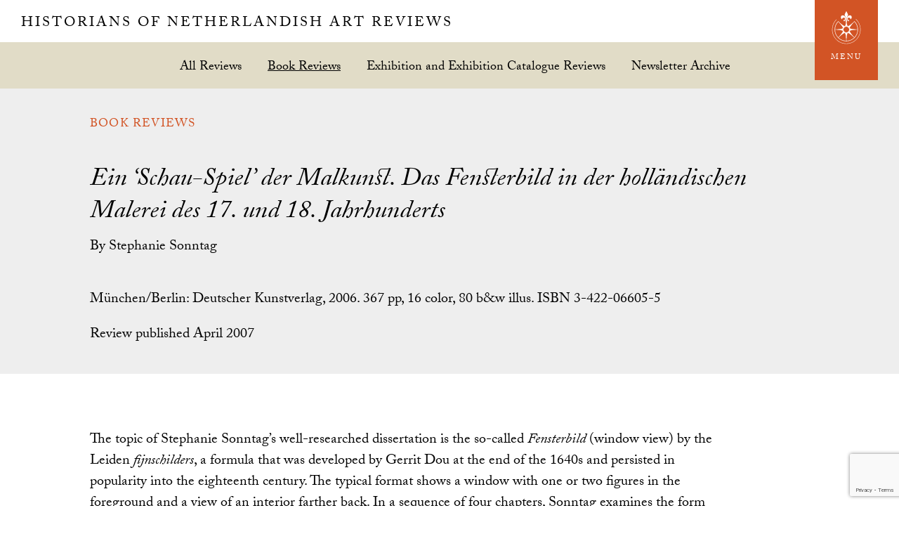

--- FILE ---
content_type: text/html; charset=UTF-8
request_url: https://hnanews.org/hnar/reviews/ein-schau-spiel-der-malkunst-das-fensterbild-der-hollandischen-malerei-des-17-und-18-jahrhunderts/
body_size: 16782
content:
<!DOCTYPE html>
<html lang="en-US">
<head >
<meta charset="UTF-8" />
<meta name="viewport" content="width=device-width, initial-scale=1" />
<meta name='robots' content='index, follow, max-image-preview:large, max-snippet:-1, max-video-preview:-1' />

	<!-- This site is optimized with the Yoast SEO plugin v26.8 - https://yoast.com/product/yoast-seo-wordpress/ -->
	<title>Ein ‘Schau-Spiel’ der Malkunst. Das Fensterbild in der holländischen Malerei des 17. und 18. Jahrhunderts - Historians of Netherlandish Art Reviews</title>
	<meta name="description" content="The topic of Stephanie Sonntag’s well-researched dissertation is the so-called Fensterbild (window view) by the Leiden fijnschilders, a formula that was" />
	<link rel="canonical" href="https://hnanews.org/hnar/reviews/ein-schau-spiel-der-malkunst-das-fensterbild-der-hollandischen-malerei-des-17-und-18-jahrhunderts/" />
	<meta property="og:locale" content="en_US" />
	<meta property="og:type" content="article" />
	<meta property="og:title" content="Ein ‘Schau-Spiel’ der Malkunst. Das Fensterbild in der holländischen Malerei des 17. und 18. Jahrhunderts - Historians of Netherlandish Art Reviews" />
	<meta property="og:description" content="The topic of Stephanie Sonntag’s well-researched dissertation is the so-called Fensterbild (window view) by the Leiden fijnschilders, a formula that was" />
	<meta property="og:url" content="https://hnanews.org/hnar/reviews/ein-schau-spiel-der-malkunst-das-fensterbild-der-hollandischen-malerei-des-17-und-18-jahrhunderts/" />
	<meta property="og:site_name" content="Historians of Netherlandish Art Reviews" />
	<meta property="article:publisher" content="https://www.facebook.com/HistoriansNLishArt" />
	<meta property="article:modified_time" content="2017-08-17T19:41:20+00:00" />
	<meta name="twitter:card" content="summary_large_image" />
	<meta name="twitter:site" content="@hnanews1" />
	<script type="application/ld+json" class="yoast-schema-graph">{"@context":"https://schema.org","@graph":[{"@type":"WebPage","@id":"https://hnanews.org/hnar/reviews/ein-schau-spiel-der-malkunst-das-fensterbild-der-hollandischen-malerei-des-17-und-18-jahrhunderts/","url":"https://hnanews.org/hnar/reviews/ein-schau-spiel-der-malkunst-das-fensterbild-der-hollandischen-malerei-des-17-und-18-jahrhunderts/","name":"Ein ‘Schau-Spiel’ der Malkunst. Das Fensterbild in der holländischen Malerei des 17. und 18. Jahrhunderts - Historians of Netherlandish Art Reviews","isPartOf":{"@id":"https://hnanews.org/#website"},"datePublished":"2007-04-01T19:40:49+00:00","dateModified":"2017-08-17T19:41:20+00:00","description":"The topic of Stephanie Sonntag’s well-researched dissertation is the so-called Fensterbild (window view) by the Leiden fijnschilders, a formula that was","breadcrumb":{"@id":"https://hnanews.org/hnar/reviews/ein-schau-spiel-der-malkunst-das-fensterbild-der-hollandischen-malerei-des-17-und-18-jahrhunderts/#breadcrumb"},"inLanguage":"en-US","potentialAction":[{"@type":"ReadAction","target":["https://hnanews.org/hnar/reviews/ein-schau-spiel-der-malkunst-das-fensterbild-der-hollandischen-malerei-des-17-und-18-jahrhunderts/"]}]},{"@type":"BreadcrumbList","@id":"https://hnanews.org/hnar/reviews/ein-schau-spiel-der-malkunst-das-fensterbild-der-hollandischen-malerei-des-17-und-18-jahrhunderts/#breadcrumb","itemListElement":[{"@type":"ListItem","position":1,"name":"Home","item":"https://hnanews.org/"},{"@type":"ListItem","position":2,"name":"Reviews","item":"https://hnanews.org/hnar/reviews/"},{"@type":"ListItem","position":3,"name":"Ein ‘Schau-Spiel’ der Malkunst. Das Fensterbild in der holländischen Malerei des 17. und 18. Jahrhunderts"}]},{"@type":"WebSite","@id":"https://hnanews.org/#website","url":"https://hnanews.org/","name":"Historians of Netherlandish Art","description":"","publisher":{"@id":"https://hnanews.org/#organization"},"alternateName":"HNA","potentialAction":[{"@type":"SearchAction","target":{"@type":"EntryPoint","urlTemplate":"https://hnanews.org/?s={search_term_string}"},"query-input":{"@type":"PropertyValueSpecification","valueRequired":true,"valueName":"search_term_string"}}],"inLanguage":"en-US"},{"@type":"Organization","@id":"https://hnanews.org/#organization","name":"Historians of Netherlandish Art","alternateName":"HNA","url":"https://hnanews.org/","logo":{"@type":"ImageObject","inLanguage":"en-US","@id":"https://hnanews.org/#/schema/logo/image/","url":"https://hnanews.org/wp-content/uploads/2023/11/2024-HNA-Fellowships-Logo.png","contentUrl":"https://hnanews.org/wp-content/uploads/2023/11/2024-HNA-Fellowships-Logo.png","width":950,"height":954,"caption":"Historians of Netherlandish Art"},"image":{"@id":"https://hnanews.org/#/schema/logo/image/"},"sameAs":["https://www.facebook.com/HistoriansNLishArt","https://x.com/hnanews1","https://www.instagram.com/historiansofnetherlandishart/"]}]}</script>
	<!-- / Yoast SEO plugin. -->


<link rel='dns-prefetch' href='//use.typekit.net' />
<link rel='dns-prefetch' href='//fonts.googleapis.com' />
<link rel='dns-prefetch' href='//fonts.gstatic.com' />
<link rel='dns-prefetch' href='//ajax.googleapis.com' />
<link rel='dns-prefetch' href='//apis.google.com' />
<link rel='dns-prefetch' href='//google-analytics.com' />
<link rel='dns-prefetch' href='//www.google-analytics.com' />
<link rel='dns-prefetch' href='//ssl.google-analytics.com' />
<link rel='dns-prefetch' href='//youtube.com' />
<link rel='dns-prefetch' href='//s.gravatar.com' />
<link href='https://fonts.googleapis.com' rel='preconnect' />
<link href='//fonts.gstatic.com' crossorigin='' rel='preconnect' />
<link rel="alternate" type="application/rss+xml" title="Historians of Netherlandish Art Reviews &raquo; Feed" href="https://hnanews.org/feed/" />
		<!-- This site uses the Google Analytics by MonsterInsights plugin v9.11.1 - Using Analytics tracking - https://www.monsterinsights.com/ -->
							<script src="//www.googletagmanager.com/gtag/js?id=G-BB50PW8T41"  data-cfasync="false" data-wpfc-render="false" type="text/javascript" async></script>
			<script data-cfasync="false" data-wpfc-render="false" type="text/javascript">
				var mi_version = '9.11.1';
				var mi_track_user = true;
				var mi_no_track_reason = '';
								var MonsterInsightsDefaultLocations = {"page_location":"https:\/\/hnanews.org\/hnar\/reviews\/ein-schau-spiel-der-malkunst-das-fensterbild-der-hollandischen-malerei-des-17-und-18-jahrhunderts\/"};
								if ( typeof MonsterInsightsPrivacyGuardFilter === 'function' ) {
					var MonsterInsightsLocations = (typeof MonsterInsightsExcludeQuery === 'object') ? MonsterInsightsPrivacyGuardFilter( MonsterInsightsExcludeQuery ) : MonsterInsightsPrivacyGuardFilter( MonsterInsightsDefaultLocations );
				} else {
					var MonsterInsightsLocations = (typeof MonsterInsightsExcludeQuery === 'object') ? MonsterInsightsExcludeQuery : MonsterInsightsDefaultLocations;
				}

								var disableStrs = [
										'ga-disable-G-BB50PW8T41',
									];

				/* Function to detect opted out users */
				function __gtagTrackerIsOptedOut() {
					for (var index = 0; index < disableStrs.length; index++) {
						if (document.cookie.indexOf(disableStrs[index] + '=true') > -1) {
							return true;
						}
					}

					return false;
				}

				/* Disable tracking if the opt-out cookie exists. */
				if (__gtagTrackerIsOptedOut()) {
					for (var index = 0; index < disableStrs.length; index++) {
						window[disableStrs[index]] = true;
					}
				}

				/* Opt-out function */
				function __gtagTrackerOptout() {
					for (var index = 0; index < disableStrs.length; index++) {
						document.cookie = disableStrs[index] + '=true; expires=Thu, 31 Dec 2099 23:59:59 UTC; path=/';
						window[disableStrs[index]] = true;
					}
				}

				if ('undefined' === typeof gaOptout) {
					function gaOptout() {
						__gtagTrackerOptout();
					}
				}
								window.dataLayer = window.dataLayer || [];

				window.MonsterInsightsDualTracker = {
					helpers: {},
					trackers: {},
				};
				if (mi_track_user) {
					function __gtagDataLayer() {
						dataLayer.push(arguments);
					}

					function __gtagTracker(type, name, parameters) {
						if (!parameters) {
							parameters = {};
						}

						if (parameters.send_to) {
							__gtagDataLayer.apply(null, arguments);
							return;
						}

						if (type === 'event') {
														parameters.send_to = monsterinsights_frontend.v4_id;
							var hookName = name;
							if (typeof parameters['event_category'] !== 'undefined') {
								hookName = parameters['event_category'] + ':' + name;
							}

							if (typeof MonsterInsightsDualTracker.trackers[hookName] !== 'undefined') {
								MonsterInsightsDualTracker.trackers[hookName](parameters);
							} else {
								__gtagDataLayer('event', name, parameters);
							}
							
						} else {
							__gtagDataLayer.apply(null, arguments);
						}
					}

					__gtagTracker('js', new Date());
					__gtagTracker('set', {
						'developer_id.dZGIzZG': true,
											});
					if ( MonsterInsightsLocations.page_location ) {
						__gtagTracker('set', MonsterInsightsLocations);
					}
										__gtagTracker('config', 'G-BB50PW8T41', {"forceSSL":"true"} );
										window.gtag = __gtagTracker;										(function () {
						/* https://developers.google.com/analytics/devguides/collection/analyticsjs/ */
						/* ga and __gaTracker compatibility shim. */
						var noopfn = function () {
							return null;
						};
						var newtracker = function () {
							return new Tracker();
						};
						var Tracker = function () {
							return null;
						};
						var p = Tracker.prototype;
						p.get = noopfn;
						p.set = noopfn;
						p.send = function () {
							var args = Array.prototype.slice.call(arguments);
							args.unshift('send');
							__gaTracker.apply(null, args);
						};
						var __gaTracker = function () {
							var len = arguments.length;
							if (len === 0) {
								return;
							}
							var f = arguments[len - 1];
							if (typeof f !== 'object' || f === null || typeof f.hitCallback !== 'function') {
								if ('send' === arguments[0]) {
									var hitConverted, hitObject = false, action;
									if ('event' === arguments[1]) {
										if ('undefined' !== typeof arguments[3]) {
											hitObject = {
												'eventAction': arguments[3],
												'eventCategory': arguments[2],
												'eventLabel': arguments[4],
												'value': arguments[5] ? arguments[5] : 1,
											}
										}
									}
									if ('pageview' === arguments[1]) {
										if ('undefined' !== typeof arguments[2]) {
											hitObject = {
												'eventAction': 'page_view',
												'page_path': arguments[2],
											}
										}
									}
									if (typeof arguments[2] === 'object') {
										hitObject = arguments[2];
									}
									if (typeof arguments[5] === 'object') {
										Object.assign(hitObject, arguments[5]);
									}
									if ('undefined' !== typeof arguments[1].hitType) {
										hitObject = arguments[1];
										if ('pageview' === hitObject.hitType) {
											hitObject.eventAction = 'page_view';
										}
									}
									if (hitObject) {
										action = 'timing' === arguments[1].hitType ? 'timing_complete' : hitObject.eventAction;
										hitConverted = mapArgs(hitObject);
										__gtagTracker('event', action, hitConverted);
									}
								}
								return;
							}

							function mapArgs(args) {
								var arg, hit = {};
								var gaMap = {
									'eventCategory': 'event_category',
									'eventAction': 'event_action',
									'eventLabel': 'event_label',
									'eventValue': 'event_value',
									'nonInteraction': 'non_interaction',
									'timingCategory': 'event_category',
									'timingVar': 'name',
									'timingValue': 'value',
									'timingLabel': 'event_label',
									'page': 'page_path',
									'location': 'page_location',
									'title': 'page_title',
									'referrer' : 'page_referrer',
								};
								for (arg in args) {
																		if (!(!args.hasOwnProperty(arg) || !gaMap.hasOwnProperty(arg))) {
										hit[gaMap[arg]] = args[arg];
									} else {
										hit[arg] = args[arg];
									}
								}
								return hit;
							}

							try {
								f.hitCallback();
							} catch (ex) {
							}
						};
						__gaTracker.create = newtracker;
						__gaTracker.getByName = newtracker;
						__gaTracker.getAll = function () {
							return [];
						};
						__gaTracker.remove = noopfn;
						__gaTracker.loaded = true;
						window['__gaTracker'] = __gaTracker;
					})();
									} else {
										console.log("");
					(function () {
						function __gtagTracker() {
							return null;
						}

						window['__gtagTracker'] = __gtagTracker;
						window['gtag'] = __gtagTracker;
					})();
									}
			</script>
							<!-- / Google Analytics by MonsterInsights -->
		<style id='wp-img-auto-sizes-contain-inline-css' type='text/css'>
img:is([sizes=auto i],[sizes^="auto," i]){contain-intrinsic-size:3000px 1500px}
/*# sourceURL=wp-img-auto-sizes-contain-inline-css */
</style>
<link rel='stylesheet' id='dashicons-css' href='https://hnanews.org/wp-includes/css/dashicons.min.css?ver=d2ed482c4500370bf625c602352e867e' type='text/css' media='all' />
<link rel='stylesheet' id='acf-global-css' href='https://hnanews.org/wp-content/plugins/advanced-custom-fields-pro/assets/build/css/acf-global.min.css?ver=6.7.0.2' type='text/css' media='all' />
<link rel='stylesheet' id='acf-input-css' href='https://hnanews.org/wp-content/plugins/advanced-custom-fields-pro/assets/build/css/acf-input.min.css?ver=6.7.0.2' type='text/css' media='all' />
<link rel='stylesheet' id='sjl-style-css' href='https://hnanews.org/wp-content/plugins/sjl/public/assets/css/style.css?ver=0.1.53' type='text/css' media='all' />
<link rel='stylesheet' id='wp-block-library-css' href='https://hnanews.org/wp-includes/css/dist/block-library/style.min.css?ver=d2ed482c4500370bf625c602352e867e' type='text/css' media='all' />
<style id='global-styles-inline-css' type='text/css'>
:root{--wp--preset--aspect-ratio--square: 1;--wp--preset--aspect-ratio--4-3: 4/3;--wp--preset--aspect-ratio--3-4: 3/4;--wp--preset--aspect-ratio--3-2: 3/2;--wp--preset--aspect-ratio--2-3: 2/3;--wp--preset--aspect-ratio--16-9: 16/9;--wp--preset--aspect-ratio--9-16: 9/16;--wp--preset--color--black: #000000;--wp--preset--color--cyan-bluish-gray: #abb8c3;--wp--preset--color--white: #ffffff;--wp--preset--color--pale-pink: #f78da7;--wp--preset--color--vivid-red: #cf2e2e;--wp--preset--color--luminous-vivid-orange: #ff6900;--wp--preset--color--luminous-vivid-amber: #fcb900;--wp--preset--color--light-green-cyan: #7bdcb5;--wp--preset--color--vivid-green-cyan: #00d084;--wp--preset--color--pale-cyan-blue: #8ed1fc;--wp--preset--color--vivid-cyan-blue: #0693e3;--wp--preset--color--vivid-purple: #9b51e0;--wp--preset--gradient--vivid-cyan-blue-to-vivid-purple: linear-gradient(135deg,rgb(6,147,227) 0%,rgb(155,81,224) 100%);--wp--preset--gradient--light-green-cyan-to-vivid-green-cyan: linear-gradient(135deg,rgb(122,220,180) 0%,rgb(0,208,130) 100%);--wp--preset--gradient--luminous-vivid-amber-to-luminous-vivid-orange: linear-gradient(135deg,rgb(252,185,0) 0%,rgb(255,105,0) 100%);--wp--preset--gradient--luminous-vivid-orange-to-vivid-red: linear-gradient(135deg,rgb(255,105,0) 0%,rgb(207,46,46) 100%);--wp--preset--gradient--very-light-gray-to-cyan-bluish-gray: linear-gradient(135deg,rgb(238,238,238) 0%,rgb(169,184,195) 100%);--wp--preset--gradient--cool-to-warm-spectrum: linear-gradient(135deg,rgb(74,234,220) 0%,rgb(151,120,209) 20%,rgb(207,42,186) 40%,rgb(238,44,130) 60%,rgb(251,105,98) 80%,rgb(254,248,76) 100%);--wp--preset--gradient--blush-light-purple: linear-gradient(135deg,rgb(255,206,236) 0%,rgb(152,150,240) 100%);--wp--preset--gradient--blush-bordeaux: linear-gradient(135deg,rgb(254,205,165) 0%,rgb(254,45,45) 50%,rgb(107,0,62) 100%);--wp--preset--gradient--luminous-dusk: linear-gradient(135deg,rgb(255,203,112) 0%,rgb(199,81,192) 50%,rgb(65,88,208) 100%);--wp--preset--gradient--pale-ocean: linear-gradient(135deg,rgb(255,245,203) 0%,rgb(182,227,212) 50%,rgb(51,167,181) 100%);--wp--preset--gradient--electric-grass: linear-gradient(135deg,rgb(202,248,128) 0%,rgb(113,206,126) 100%);--wp--preset--gradient--midnight: linear-gradient(135deg,rgb(2,3,129) 0%,rgb(40,116,252) 100%);--wp--preset--font-size--small: 13px;--wp--preset--font-size--medium: 20px;--wp--preset--font-size--large: 36px;--wp--preset--font-size--x-large: 42px;--wp--preset--spacing--20: 0.44rem;--wp--preset--spacing--30: 0.67rem;--wp--preset--spacing--40: 1rem;--wp--preset--spacing--50: 1.5rem;--wp--preset--spacing--60: 2.25rem;--wp--preset--spacing--70: 3.38rem;--wp--preset--spacing--80: 5.06rem;--wp--preset--shadow--natural: 6px 6px 9px rgba(0, 0, 0, 0.2);--wp--preset--shadow--deep: 12px 12px 50px rgba(0, 0, 0, 0.4);--wp--preset--shadow--sharp: 6px 6px 0px rgba(0, 0, 0, 0.2);--wp--preset--shadow--outlined: 6px 6px 0px -3px rgb(255, 255, 255), 6px 6px rgb(0, 0, 0);--wp--preset--shadow--crisp: 6px 6px 0px rgb(0, 0, 0);}:where(.is-layout-flex){gap: 0.5em;}:where(.is-layout-grid){gap: 0.5em;}body .is-layout-flex{display: flex;}.is-layout-flex{flex-wrap: wrap;align-items: center;}.is-layout-flex > :is(*, div){margin: 0;}body .is-layout-grid{display: grid;}.is-layout-grid > :is(*, div){margin: 0;}:where(.wp-block-columns.is-layout-flex){gap: 2em;}:where(.wp-block-columns.is-layout-grid){gap: 2em;}:where(.wp-block-post-template.is-layout-flex){gap: 1.25em;}:where(.wp-block-post-template.is-layout-grid){gap: 1.25em;}.has-black-color{color: var(--wp--preset--color--black) !important;}.has-cyan-bluish-gray-color{color: var(--wp--preset--color--cyan-bluish-gray) !important;}.has-white-color{color: var(--wp--preset--color--white) !important;}.has-pale-pink-color{color: var(--wp--preset--color--pale-pink) !important;}.has-vivid-red-color{color: var(--wp--preset--color--vivid-red) !important;}.has-luminous-vivid-orange-color{color: var(--wp--preset--color--luminous-vivid-orange) !important;}.has-luminous-vivid-amber-color{color: var(--wp--preset--color--luminous-vivid-amber) !important;}.has-light-green-cyan-color{color: var(--wp--preset--color--light-green-cyan) !important;}.has-vivid-green-cyan-color{color: var(--wp--preset--color--vivid-green-cyan) !important;}.has-pale-cyan-blue-color{color: var(--wp--preset--color--pale-cyan-blue) !important;}.has-vivid-cyan-blue-color{color: var(--wp--preset--color--vivid-cyan-blue) !important;}.has-vivid-purple-color{color: var(--wp--preset--color--vivid-purple) !important;}.has-black-background-color{background-color: var(--wp--preset--color--black) !important;}.has-cyan-bluish-gray-background-color{background-color: var(--wp--preset--color--cyan-bluish-gray) !important;}.has-white-background-color{background-color: var(--wp--preset--color--white) !important;}.has-pale-pink-background-color{background-color: var(--wp--preset--color--pale-pink) !important;}.has-vivid-red-background-color{background-color: var(--wp--preset--color--vivid-red) !important;}.has-luminous-vivid-orange-background-color{background-color: var(--wp--preset--color--luminous-vivid-orange) !important;}.has-luminous-vivid-amber-background-color{background-color: var(--wp--preset--color--luminous-vivid-amber) !important;}.has-light-green-cyan-background-color{background-color: var(--wp--preset--color--light-green-cyan) !important;}.has-vivid-green-cyan-background-color{background-color: var(--wp--preset--color--vivid-green-cyan) !important;}.has-pale-cyan-blue-background-color{background-color: var(--wp--preset--color--pale-cyan-blue) !important;}.has-vivid-cyan-blue-background-color{background-color: var(--wp--preset--color--vivid-cyan-blue) !important;}.has-vivid-purple-background-color{background-color: var(--wp--preset--color--vivid-purple) !important;}.has-black-border-color{border-color: var(--wp--preset--color--black) !important;}.has-cyan-bluish-gray-border-color{border-color: var(--wp--preset--color--cyan-bluish-gray) !important;}.has-white-border-color{border-color: var(--wp--preset--color--white) !important;}.has-pale-pink-border-color{border-color: var(--wp--preset--color--pale-pink) !important;}.has-vivid-red-border-color{border-color: var(--wp--preset--color--vivid-red) !important;}.has-luminous-vivid-orange-border-color{border-color: var(--wp--preset--color--luminous-vivid-orange) !important;}.has-luminous-vivid-amber-border-color{border-color: var(--wp--preset--color--luminous-vivid-amber) !important;}.has-light-green-cyan-border-color{border-color: var(--wp--preset--color--light-green-cyan) !important;}.has-vivid-green-cyan-border-color{border-color: var(--wp--preset--color--vivid-green-cyan) !important;}.has-pale-cyan-blue-border-color{border-color: var(--wp--preset--color--pale-cyan-blue) !important;}.has-vivid-cyan-blue-border-color{border-color: var(--wp--preset--color--vivid-cyan-blue) !important;}.has-vivid-purple-border-color{border-color: var(--wp--preset--color--vivid-purple) !important;}.has-vivid-cyan-blue-to-vivid-purple-gradient-background{background: var(--wp--preset--gradient--vivid-cyan-blue-to-vivid-purple) !important;}.has-light-green-cyan-to-vivid-green-cyan-gradient-background{background: var(--wp--preset--gradient--light-green-cyan-to-vivid-green-cyan) !important;}.has-luminous-vivid-amber-to-luminous-vivid-orange-gradient-background{background: var(--wp--preset--gradient--luminous-vivid-amber-to-luminous-vivid-orange) !important;}.has-luminous-vivid-orange-to-vivid-red-gradient-background{background: var(--wp--preset--gradient--luminous-vivid-orange-to-vivid-red) !important;}.has-very-light-gray-to-cyan-bluish-gray-gradient-background{background: var(--wp--preset--gradient--very-light-gray-to-cyan-bluish-gray) !important;}.has-cool-to-warm-spectrum-gradient-background{background: var(--wp--preset--gradient--cool-to-warm-spectrum) !important;}.has-blush-light-purple-gradient-background{background: var(--wp--preset--gradient--blush-light-purple) !important;}.has-blush-bordeaux-gradient-background{background: var(--wp--preset--gradient--blush-bordeaux) !important;}.has-luminous-dusk-gradient-background{background: var(--wp--preset--gradient--luminous-dusk) !important;}.has-pale-ocean-gradient-background{background: var(--wp--preset--gradient--pale-ocean) !important;}.has-electric-grass-gradient-background{background: var(--wp--preset--gradient--electric-grass) !important;}.has-midnight-gradient-background{background: var(--wp--preset--gradient--midnight) !important;}.has-small-font-size{font-size: var(--wp--preset--font-size--small) !important;}.has-medium-font-size{font-size: var(--wp--preset--font-size--medium) !important;}.has-large-font-size{font-size: var(--wp--preset--font-size--large) !important;}.has-x-large-font-size{font-size: var(--wp--preset--font-size--x-large) !important;}
/*# sourceURL=global-styles-inline-css */
</style>

<style id='classic-theme-styles-inline-css' type='text/css'>
/*! This file is auto-generated */
.wp-block-button__link{color:#fff;background-color:#32373c;border-radius:9999px;box-shadow:none;text-decoration:none;padding:calc(.667em + 2px) calc(1.333em + 2px);font-size:1.125em}.wp-block-file__button{background:#32373c;color:#fff;text-decoration:none}
/*# sourceURL=/wp-includes/css/classic-themes.min.css */
</style>
<link rel='stylesheet' id='bbp-default-css' href='https://hnanews.org/wp-content/plugins/bbpress/templates/default/css/bbpress.min.css?ver=2.6.14' type='text/css' media='all' />
<link rel='stylesheet' id='contact-form-7-css' href='https://hnanews.org/wp-content/plugins/contact-form-7/includes/css/styles.css?ver=6.1.4' type='text/css' media='all' />
<link rel='stylesheet' id='stripe-handler-ng-style-css' href='https://hnanews.org/wp-content/plugins/stripe-payments/public/assets/css/public.css?ver=2.0.96' type='text/css' media='all' />
<link rel='stylesheet' id='woocommerce-layout-css' href='https://hnanews.org/wp-content/uploads/hummingbird-assets/3949402a5bdeec095bed1970b85e68e8.css' type='text/css' media='all' />
<link rel='stylesheet' id='woocommerce-smallscreen-css' href='https://hnanews.org/wp-content/uploads/hummingbird-assets/087f74da8509733035852fd37974a207.css' type='text/css' media='only screen and (max-width: 768px)' />
<link rel='stylesheet' id='woocommerce-general-css' href='https://hnanews.org/wp-content/uploads/hummingbird-assets/2f4ab78d7dd4416e01beebb007c672fa.css' type='text/css' media='all' />
<style id='woocommerce-inline-inline-css' type='text/css'>
.woocommerce form .form-row .required { visibility: visible; }
/*# sourceURL=woocommerce-inline-inline-css */
</style>
<link rel='stylesheet' id='wc-memberships-frontend-css' href='https://hnanews.org/wp-content/plugins/woocommerce-memberships/assets/css/frontend/wc-memberships-frontend.min.css?ver=1.27.5' type='text/css' media='all' />
<link rel='stylesheet' id='hna-theme-css' href='https://hnanews.org/wp-content/themes/hna-theme/style.min.css?ver=08.31.18' type='text/css' media='all' />
<link rel="preload" as="style" href="//fonts.googleapis.com/css?family=Montserrat&#038;ver=1.0.73" /><link rel='stylesheet' id='hna-fonts-css' href='//fonts.googleapis.com/css?family=Montserrat&#038;ver=1.0.73' type='text/css' media='print' onload='this.media=&#34;all&#34;' />
<link rel='stylesheet' id='hna-magnific-popup-css' href='https://hnanews.org/wp-content/themes/hna-theme/inc/magnific-popup/magnific-popup.css?ver=1.0.73' type='text/css' media='all' />
<link rel='stylesheet' id='new-royalslider-core-css-css' href='https://hnanews.org/wp-content/plugins/new-royalslider/lib/royalslider/royalslider.css?ver=3.4.3' type='text/css' media='all' />
<link rel='stylesheet' id='rsUni-css-css' href='https://hnanews.org/wp-content/plugins/new-royalslider/lib/royalslider/skins/universal/rs-universal.css?ver=3.4.3' type='text/css' media='all' />
<link rel='stylesheet' id='rsDefaultInv-css-css' href='https://hnanews.org/wp-content/plugins/new-royalslider/lib/royalslider/skins/default-inverted/rs-default-inverted.css?ver=3.4.3' type='text/css' media='all' />
<script type="text/javascript" src="https://hnanews.org/wp-content/plugins/google-analytics-for-wordpress/assets/js/frontend-gtag.min.js?ver=9.11.1" id="monsterinsights-frontend-script-js" async="async" data-wp-strategy="async"></script>
<script data-cfasync="false" data-wpfc-render="false" type="text/javascript" id='monsterinsights-frontend-script-js-extra'>/* <![CDATA[ */
var monsterinsights_frontend = {"js_events_tracking":"true","download_extensions":"doc,pdf,ppt,zip,xls,docx,pptx,xlsx","inbound_paths":"[]","home_url":"https:\/\/hnanews.org","hash_tracking":"false","v4_id":"G-BB50PW8T41"};/* ]]> */
</script>
<script type="text/javascript" src="https://hnanews.org/wp-includes/js/jquery/jquery.min.js?ver=3.7.1" id="jquery-core-js"></script>
<script type="text/javascript" src="https://hnanews.org/wp-includes/js/jquery/jquery-migrate.min.js?ver=3.4.1" id="jquery-migrate-js"></script>
<script type="text/javascript" id="wphb-1-js-extra">
/* <![CDATA[ */
var woocommerce_params = {"ajax_url":"/wp-admin/admin-ajax.php","wc_ajax_url":"/?wc-ajax=%%endpoint%%","i18n_password_show":"Show password","i18n_password_hide":"Hide password"};;;var wc_add_to_cart_params = {"ajax_url":"/wp-admin/admin-ajax.php","wc_ajax_url":"/?wc-ajax=%%endpoint%%","i18n_view_cart":"View cart","cart_url":"https://hnanews.org/cart/","is_cart":"","cart_redirect_after_add":"no"};
//# sourceURL=wphb-1-js-extra
/* ]]> */
</script>
<script type="text/javascript" src="https://hnanews.org/wp-content/uploads/hummingbird-assets/8b8ffa7d3fe448aa35b008d8c2e0f13a.js" id="wphb-1-js" async="async" data-wp-strategy="async"></script>
<script type="text/javascript" id="WCPAY_ASSETS-js-extra">
/* <![CDATA[ */
var wcpayAssets = {"url":"https://hnanews.org/wp-content/plugins/woocommerce-payments/dist/"};
//# sourceURL=WCPAY_ASSETS-js-extra
/* ]]> */
</script>
<script type="text/javascript" src="https://use.typekit.net/ruf2zeq.js?ver=1.0.0" id="hna-typekit-js"></script>
<link rel="icon" href="https://hnanews.org/wp-content/themes/hna-theme/images/hnar-favicon.ico" />
<script>try{Typekit.load({ async: false });}catch(e){}</script>	<noscript><style>.woocommerce-product-gallery{ opacity: 1 !important; }</style></noscript>
			<style type="text/css" id="wp-custom-css">
			.member-directory .member-listing {
	margin-bottom: 25px;
	padding-bottom: 5px;
	border-bottom: 1px dashed rgb(169, 165, 120);
}
.member-details .member-name {
	margin: 0
}
.member-details .profile-item {
	display: block;
	font-size: 0.8em;
	font-family: Montserrat;
	line-height: 1.35;
}
.member-details .profile-item label {
	display: inline-block;
	text-transform: uppercase;
	font-size: 0.75em;
	color: rgb(4, 114, 113);
	margin: 0 5px 0 0;
	width: 85px;
}
.members-nav .navigation ul {
	margin: 0;
}
.members-nav .navigation li {
	display: inline;
	list-style-type: none;
}
.members-nav .navigation li a {
	display: inline-block;
	line-height: 1;
	padding: 12px 10px 7px 12px;
}
.members-nav ul>li:before {
	content: '';
}
.member-count {
	display: block;	
	margin-bottom: 25px;
	font-family: Montserrat;
	font-weight: bold;
	color: rgb(4, 114, 113);
}		</style>
		<link rel='stylesheet' id='wc-blocks-style-css' href='https://hnanews.org/wp-content/uploads/hummingbird-assets/fc9b48dae3cc7d002641c3df201b6887.css' type='text/css' media='all' />
</head>
<body data-rsssl=1 class="wp-singular sjl_review-template-default single single-sjl_review postid-1908 wp-theme-genesis wp-child-theme-hna-theme theme-genesis woocommerce-no-js header-full-width full-width-content genesis-breadcrumbs-hidden hnar-page">
<script type="text/javascript" id="bbp-swap-no-js-body-class">
	document.body.className = document.body.className.replace( 'bbp-no-js', 'bbp-js' );
</script>

<div class="site-container"><ul class="genesis-skip-link"><li><a href="#genesis-content" class="screen-reader-shortcut"> Skip to main content</a></li></ul>
	<div id="hna-menu" class="hna-menu">

		<div class="hna-menu-header">

			<div class="wrap">

				<div id="hna-menu-close" class="hna-menu-close">
						<svg class="hnaicon hnaicon-menu-close" aria-labelledby="title" role="img"><use xlink:href="https://hnanews.org/wp-content/themes/hna-theme/images/icons/symbol-defs.svg#hnaicon-menu-close"></use></svg>
					</div>

				<div class="menu-title">
					<h1 class='site-title' itemprop="headline">
						<a href="/hnar/">Historians of Netherlandish Art Reviews</a>
					</h1>
				</div>

			</div>

		</div>

			<div class="wrap">

			<div class="front-left">

				<div class="group">

					<div class="one-half first">
						<div class="logo-box">
								<svg class="hnaicon hnaicon-hnar-logo-mark" aria-labelledby="title" role="img"><use xlink:href="https://hnanews.org/wp-content/themes/hna-theme/images/icons/symbol-defs.svg#hnaicon-hnar-logo-mark"></use></svg>
							</div>
					</div>

					<div class="one-half">

						<div class="menu-hnar-latest-reviews-container"><ul id="menu-hnar-latest-reviews" class="menu"><li id="menu-item-113" class="menu-item menu-item-type-post_type_archive menu-item-object-sjl_review menu-item-has-children menu-item-113"><a href="https://hnanews.org/hnar/reviews/">Latest Reviews</a>
<ul class="sub-menu">
	<li id="menu-item-114" class="menu-item menu-item-type-taxonomy menu-item-object-review_cat current-sjl_review-ancestor current-menu-parent current-sjl_review-parent menu-item-114"><a href="https://hnanews.org/hnar/reviews/book-reviews/">Book Reviews</a></li>
	<li id="menu-item-115" class="menu-item menu-item-type-taxonomy menu-item-object-review_cat menu-item-115"><a href="https://hnanews.org/hnar/reviews/exhibition-reviews/">Exhibition and Exhibition Catalogue Reviews</a></li>
	<li id="menu-item-841" class="menu-item menu-item-type-post_type menu-item-object-page menu-item-841"><a href="https://hnanews.org/hnar/archive/">Newsletter Archive</a></li>
</ul>
</li>
</ul></div>						<div class="menu-hnar-references-container"><ul id="menu-hnar-references" class="menu"><li id="menu-item-838" class="menu-item menu-item-type-post_type_archive menu-item-object-sjl_reference menu-item-has-children menu-item-838"><a href="https://hnanews.org/hnar/references/">References</a>
<ul class="sub-menu">
	<li id="menu-item-1000840" class="menu-item menu-item-type-message menu-item-object- menu-item-1000840"><a href="/login/">Member Sign-In Required</a></li>
	<li id="menu-item-118" class="menu-item menu-item-type-taxonomy menu-item-object-reference_cat menu-item-118"><a href="https://hnanews.org/hnar/references/bibliography/">Bibliography</a></li>
	<li id="menu-item-120" class="menu-item menu-item-type-taxonomy menu-item-object-reference_cat menu-item-120"><a href="https://hnanews.org/hnar/references/new-book-titles/">New Book Titles</a></li>
	<li id="menu-item-119" class="menu-item menu-item-type-taxonomy menu-item-object-reference_cat menu-item-119"><a href="https://hnanews.org/hnar/references/dissertations/">Dissertations</a></li>
</ul>
</li>
</ul></div>						<div class="menu-hnar-about-menu-container"><ul id="menu-hnar-about-menu" class="menu"><li id="menu-item-87" class="menu-item menu-item-type-post_type menu-item-object-page menu-item-has-children menu-item-87"><a href="https://hnanews.org/hnar/about/">About HNAR</a>
<ul class="sub-menu">
	<li id="menu-item-88" class="menu-item menu-item-type-post_type menu-item-object-page menu-item-88"><a href="https://hnanews.org/hnar/contact/">Contact Us</a></li>
	<li id="menu-item-86" class="menu-item menu-item-type-post_type menu-item-object-page menu-item-86"><a href="https://hnanews.org/hnar/support/">Support HNAR</a></li>
</ul>
</li>
</ul></div>
					</div>

				</div>

			</div>

			<div class="front-right">
				<div class="search-box">
					<div class="big-label">Search:</div>
					<form class="search-form" method="get" action="https://hnanews.org/" role="search"><label class="search-form-label screen-reader-text" for="searchform-1">Search this website</label><input class="search-form-input" type="search" name="s" id="searchform-1" placeholder="Search this website"><input class="search-form-submit" type="submit" value="Search"><meta content="https://hnanews.org/?s={s}"></form>				</div>

				
				<div class="our-sites">

					<div class="small-label">Our Websites:</div>

					<a class="invert" target="_blank" href="https://jhna.org">Journal of Historians of Netherlandish Art</a>

					<a class="invert" target="_blank" href="https://hnanews.org/">Historians of Netherlandish Art</a>

				</div>


			</div>

		</div>

	</div>

	<header class="site-header"><div class="wrap"><div class="title-area"><p class="site-title"><a href="https://hnanews.org/hnar/">Historians of Netherlandish Art Reviews</a></p></div>
		<div id="hna-menu-widget" class="hna-menu-widget">

			<div class="menu-box">

				<div class="icon-box">
						<svg class="hnaicon hnaicon-menu" aria-labelledby="title" role="img"><use xlink:href="https://hnanews.org/wp-content/themes/hna-theme/images/icons/symbol-defs.svg#hnaicon-menu"></use></svg>
					</div>

				<div class="menu-title">Menu</div>

			</div>

		</div><!-- end hna-menu-widget -->

	</div></header>	<div class="genesis-nav-menu hna-submenu">
		<div class="wrap">
			<div class="menu-hnar-all-reviews-container"><ul id="menu-hnar-all-reviews" class="menu"><li id="menu-item-490" class="menu-item menu-item-type-post_type_archive menu-item-object-sjl_review menu-item-490"><a href="https://hnanews.org/hnar/reviews/">All Reviews</a></li>
<li id="menu-item-491" class="menu-item menu-item-type-taxonomy menu-item-object-review_cat current-sjl_review-ancestor current-menu-parent current-sjl_review-parent menu-item-491"><a href="https://hnanews.org/hnar/reviews/book-reviews/">Book Reviews</a></li>
<li id="menu-item-492" class="menu-item menu-item-type-taxonomy menu-item-object-review_cat menu-item-492"><a href="https://hnanews.org/hnar/reviews/exhibition-reviews/">Exhibition and Exhibition Catalogue Reviews</a></li>
<li id="menu-item-2022" class="menu-item menu-item-type-post_type menu-item-object-page menu-item-2022"><a href="https://hnanews.org/hnar/archive/">Newsletter Archive</a></li>
</ul></div>		</div>
	</div>
	<header class="entry-header"><div class="wrap"><div class="entry-header-text">

		<h4>Book Reviews</h4>
	
	<h1 class="entry-title">Ein ‘Schau-Spiel’ der Malkunst. Das Fensterbild in der holländischen Malerei des 17. und 18. Jahrhunderts</h1>

	<div class="review-author">By Stephanie Sonntag</div>
	<div class="review-details"><p>München/Berlin: Deutscher Kunstverlag, 2006. 367 pp, 16 color, 80 b&w illus. ISBN 3-422-06605-5</p>
</div>
	<div class="review-date">Review published April 2007</div>

	</div></div></header><div class="site-inner"><div class="content-sidebar-wrap"><main class="content" id="genesis-content"><article class="post-1908 sjl_review type-sjl_review status-publish review_cat-book-reviews review_cat-17th-century-dutch-republic entry" aria-label="Ein ‘Schau-Spiel’ der Malkunst. Das Fensterbild in der holländischen Malerei des 17. und 18. Jahrhunderts"><div class="entry-content"><p>The topic of Stephanie Sonntag’s well-researched dissertation is the so-called <em>Fensterbild</em> (window view) by the Leiden <em>fijnschilders</em>, a formula that was developed by Gerrit Dou at the end of the 1640s and persisted in popularity into the eighteenth century. The typical format shows a window with one or two figures in the foreground and a view of an interior farther back. In a sequence of four chapters, Sonntag examines the form and content of the <em>Fensterbild</em>. The meticulous analyses in the first three chapters lead to the main idea, plausibly presented through a cultural-historical approach, in the fourth: the manner in which Dou and his followers stage their window scenes resembles the stage setting of Dutch theatre.</p>
<p>The <em>Fensterbild</em> was already understood by Jacob Burckhardt as an autonomous genre, but Sonntag offers a more precise definition. Described in Dou’s time as a depiction “<em>in een venster</em>”, the format is dominated by a painted window of natural stone, the frame of which matches the edges of the picture. As in earlier window-like compositions (such as Rembrandt’s <em>Girl at the Window</em>, 1645, Dulwich Picture Gallery), one or two figures turn towards the beholder and look out of the picture. But the <em>Fensterbild</em> is different from these earlier compositions in that it also presents an interior scene in the background. Critical for the <em>Fensterbild</em> is the mutual connection of a view in and the act of looking out.</p>
<p>Sonntag provides a statistical analysis of around 400 paintings by 80 different Dutch painters, with an appendix of several tables and graphs. Her research indicates that the <em>Fensterbild</em> was always small in format, and was widely disseminated. Forty-four examples by Gerrit Dou alone are recorded (his earliest dated <em>Fensterbild</em> is<em> The Grocery Shop</em>, 1647, Louvre), and the type found its greatest reception in his immediate context, treated most frequently by Frans van Mieris the Elder and Dominicus van Tol, but also by Gabriel Metsu, Caspar Netscher, Pieter Cornelisz. van Slingelandt, Godfried Schalcken and Matthijs Naiveu. Later the <em>Fensterbild</em> became a specialty of certain painters, such as Adriaen van der Werff and Willem van Mieris, while declining in popularity elsewhere. It is striking that Dou’s difficult and detailed rendering is seldom equaled by his followers.</p>
<p>In the first chapter, elements of the <em>Fensterbild</em> are discussed in the context of contemporary art literature, primarily Philips Angel’s <em>Lof der schilder-konst</em>. The motif of the window always involves elegant architecture with stone relief sculpture, which did not actually exist in Dutch homes of the seventeenth century. This fictive setting derives from several models, especially the classical round arches found in Leiden civil architecture and in contemporary stage sets, which Sonntag describes in greater detail in the fourth section. The decorative, imposing windows, traditionally connoting dignity and grandeur, stand in strong contrast to the simple, often sturdy genre figures within. Rather than suggesting the true location of a genre scene, they function as a dignifying frame that points self-reflectively to the preciousness of fine painting highly prized by collectors.</p>
<p>As noted earlier by Eric Jan Sluijter (<em>De Lof der schilderkunst</em> [&#8230;], 1993), Philips Angel also asserts that costliness is visible in the intricate still life displayed illusionistically on the window ledge with a refined rendering of light and shadow. Decorative opulence and illusion are played up further in the sculpted relief below. As Sonntag explains, the relief, often showing François Duquesnoy’s <em>Bacchanal of Putti</em>, was a standard reference to the art of sculpture, and therefore also to the <em>paragone </em>between painting and sculpture. According to Angel, the imitation of nature (<em>nae’t leven</em>) takes priority over the imitation of other works of art, which – in contrast to Italian art theory – especially reveals itself in description without idealization. In the <em>Fensterbild</em> this premise is mirrored in the precise depiction of objects such as fruits and vegetables on a miniature scale, corresponding with Angel’s praise of the ability of painting to evoke the appearance of presence through color alone (<em>schijn sonder zijn</em>). While many of the qualities praised by Angel also occur in other pictures by the Leiden fine painters, Sonntag demonstrates that the <em>Fensterbild</em> in particular contains all the elements that, according to Angel, characterize the mastery of painting, and exhibits them as if on a stage, as a painted <em>Lof der schilder-kunst</em>.</p>
<p>The iconography of the <em>Fensterbild</em> forms the topic of the second part, in which Sonntag arrives at new interpretations through consultation of cultural-historical sources. Her statistical analysis shows that <em>Fensterbilder</em> most often depicted genre scenes. (An exception is the self-portrait in a window, discussed briefly in her conclusion.) The repertoire extends from women engaged in domestic activities (the largest group) to the depiction of shops and professions to children playing. Sonntag asks whether these scenes placed at the opening of a window display a historically accurate scenario. Through a review of the cultural connotations of the window in the seventeenth century, she concludes that they are fiction. Private life took place in rooms at the back of the house not seen from the street. The window seldom permitted an unobstructed view inside, and was seen as a border between private and public worlds.</p>
<p>Although the genre themes depicted have been well-researched, Sonntag provides a novel approach by analyzing the combined meaning of the window and the fore- and background scenes. She concludes that the predominant message was negative. The depictions of maids, for example, can be informed by their problematic social status, underscored by showing them frequently in erotically suggestive activities, such as “sausage stuffing“ (e.g., Schalcken, <em>The Sausage Maker</em>, ill. 13). Furthermore, when the maid presents herself at the window – which because of its grand form does not suit her position and therefore cannot be her proper place – she oversteps the domestic and moral border and offers herself to the viewer.</p>
<p>According to Sonntag, the discrepancy between the noble arch and the scene shown within elevates the subject matter drawn from everyday life and ranked low in art theory.</p>
<p>Art theorists often compared straightforward genre to comic theatre. This parallel also becomes clear in the <em>Fensterbild </em>through the choice of characters – a maid, a doctor, an astronomer, etc. – that correspond with certain types in comedy. Sonntag rightly sees additional comic references in the simulated bacchic putti reliefs that include motifs such as a bearded mask held in front of the face of a putto or a startled billy-goat. In my opinion, she wrongly rejects another interpretation of the mask: despite its Dionysian connotation, it can also be interpreted as the mask of <em>Pictura</em> and the relief consequently as a symbol of imitation through painting. Cesare Ripa’s personification of <em>Pictura</em>, well-known in the Netherlands, borrows the mask as an allusion to <em>imitatio</em> in comedy, in which human activities are simulated, as nature is in painting (see <em>Iconologia</em>, 1593, <em>“Imitatione“</em>, p.127).</p>
<p>In the third part of the book, Sonntag investigates the perceptual structure of the <em>Fensterbild</em> format. She makes clear that it was not the goal of Dou and his followers to evoke a literal illusion. Admittedly, the finely painted rendering of the window, sculpture and still life objects fits the style of <em>trompe-l’œil</em>, but deception of the eyes ultimately falls through: because of the small format, the figures cannot be experienced as true-to-life. As mentioned in the first chapter, what mattered for the painters of <em>Fensterbilder</em> was the skillfulness of <em>imitatio naturae</em>. The gazes and gestures of figures as well as the illusionistic projection of the window involve the beholder in the picture. Because of this aim, the emphasis lies on the scene in the foreground, while the dimensions and perspectival accuracy of the interior in the background are neglected. Sonntag connects this composition of space to the optical impression of tele- and microscopes, whose development was celebrated in contemporary Leiden. The emphatic presence of the foreground scene also prompts a comparison with rhetoric, in which <em>evidentia</em> is an important stylistic device.</p>
<p>In the last chapter Sonntag relates her conclusions to the theoretical and practical interplay between art and the theatre of the <em>rederijkers</em>. She asserts that the structure and inherent rhetoric of the <em>Fensterbilder</em>correspond respectively to the stage set and the direct address to the theatre audience. The bipolar division into fore- and background, in which a middle ground is always missing, is comparable to the footlights and back curtain of the theatre. At the front of the stage the actors appeared before a simple curtain or architectural façade. At the back of the stage, <em>tableaux vivants </em>(<em>togen</em>), static arrangements of living persons, were presented as festive celebrations of the high points of the action, revealed when a curtain was pulled aside and explained by a commentator. The arched window, often accompanied by a curtain, in painted window scenes corresponds in presentation and function to this staging. The foreground figures are comparable in their rhetorical effect to the speakers on the stage, and like them, reach into the space of the viewer. The miniature scene in the background, like the <em>tableau vivant</em>, has no formal connection to the foreground action. As in the theatre, they are separated from each other, dramaturgically and scenographically. The rhetorical poses and character of the foreground figures correspond with the range of types in comedy.</p>
<p>The self-portraits of artists at the window do not fit into this pattern, and Sonntag deals with them separately in her conclusion, where she designates them as a “painted theory of art.” Here the window is cast as a realm of vision and of the imaginative inspiration of the painter. While <em>Fensterbilder</em> may captivate through their fine technique and deceptive naturalism, the window view consciously presents a “theatre” of the art of painting.</p>
<p>Sophie Schnackenburg</p>
<p><em>University of Bonn</em></p>
<p>(Translated by Franziska Gottwald)</p>
</div></article></main></div></div><footer class="site-footer" id="genesis-footer"><div class="wrap">
		<div class="front-left">

			<div class="group">

				<div class="one-third first">

					<div class="menu-hnar-latest-reviews-container"><ul id="menu-hnar-latest-reviews-1" class="menu"><li class="menu-item menu-item-type-post_type_archive menu-item-object-sjl_review menu-item-has-children menu-item-113"><a href="https://hnanews.org/hnar/reviews/">Latest Reviews</a>
<ul class="sub-menu">
	<li class="menu-item menu-item-type-taxonomy menu-item-object-review_cat current-sjl_review-ancestor current-menu-parent current-sjl_review-parent menu-item-114"><a href="https://hnanews.org/hnar/reviews/book-reviews/">Book Reviews</a></li>
	<li class="menu-item menu-item-type-taxonomy menu-item-object-review_cat menu-item-115"><a href="https://hnanews.org/hnar/reviews/exhibition-reviews/">Exhibition and Exhibition Catalogue Reviews</a></li>
	<li class="menu-item menu-item-type-post_type menu-item-object-page menu-item-841"><a href="https://hnanews.org/hnar/archive/">Newsletter Archive</a></li>
</ul>
</li>
</ul></div>					<div class="menu-hnar-references-container"><ul id="menu-hnar-references-1" class="menu"><li class="menu-item menu-item-type-post_type_archive menu-item-object-sjl_reference menu-item-has-children menu-item-838"><a href="https://hnanews.org/hnar/references/">References</a>
<ul class="sub-menu">
	<li class="menu-item menu-item-type-message menu-item-object- menu-item-1000840"><a href="/login/">Member Sign-In Required</a></li>
	<li class="menu-item menu-item-type-taxonomy menu-item-object-reference_cat menu-item-118"><a href="https://hnanews.org/hnar/references/bibliography/">Bibliography</a></li>
	<li class="menu-item menu-item-type-taxonomy menu-item-object-reference_cat menu-item-120"><a href="https://hnanews.org/hnar/references/new-book-titles/">New Book Titles</a></li>
	<li class="menu-item menu-item-type-taxonomy menu-item-object-reference_cat menu-item-119"><a href="https://hnanews.org/hnar/references/dissertations/">Dissertations</a></li>
</ul>
</li>
</ul></div>
				</div>

				<div class="one-third">

					<div class="menu-hnar-about-menu-container"><ul id="menu-hnar-about-menu-1" class="menu"><li class="menu-item menu-item-type-post_type menu-item-object-page menu-item-has-children menu-item-87"><a href="https://hnanews.org/hnar/about/">About HNAR</a>
<ul class="sub-menu">
	<li class="menu-item menu-item-type-post_type menu-item-object-page menu-item-88"><a href="https://hnanews.org/hnar/contact/">Contact Us</a></li>
	<li class="menu-item menu-item-type-post_type menu-item-object-page menu-item-86"><a href="https://hnanews.org/hnar/support/">Support HNAR</a></li>
</ul>
</li>
</ul></div>					
				</div>

				<div class="one-third">
					<div class="small-label">Search:</div>
					<form class="search-form" method="get" action="https://hnanews.org/" role="search"><label class="search-form-label screen-reader-text" for="searchform-2">Search this website</label><input class="search-form-input" type="search" name="s" id="searchform-2" placeholder="Search this website"><input class="search-form-submit" type="submit" value="Search"><meta content="https://hnanews.org/?s={s}"></form>				</div>

			</div>

			<div class="mailing-list">
				<div class="small-label tan">Join our Mailing List:</div>
				<script>(function() {
	window.mc4wp = window.mc4wp || {
		listeners: [],
		forms: {
			on: function(evt, cb) {
				window.mc4wp.listeners.push(
					{
						event   : evt,
						callback: cb
					}
				);
			}
		}
	}
})();
</script><!-- Mailchimp for WordPress v4.11.1 - https://wordpress.org/plugins/mailchimp-for-wp/ --><form id="mc4wp-form-1" class="mc4wp-form mc4wp-form-15" method="post" data-id="15" data-name="HNA Footer" ><div class="mc4wp-form-fields"><div class="mailchimp-input">
	<input type="text" name="FNAME" placeholder="First Name"
required="">
</div>

<div class="mailchimp-input">
	<input type="text" name="LNAME" placeholder="Last Name"
required="">
</div>

<div class="mailchimp-input">
	<input type="email" name="EMAIL" placeholder="Email Address" required />
</div>

<input type="hidden" name="INTERESTS[6aeacc69a2]" value="HNA">

<div class="mailchimp-submit">
	<input class="tan" type="submit" value="Sign up" />
</div>
</div><label style="display: none !important;">Leave this field empty if you're human: <input type="text" name="_mc4wp_honeypot" value="" tabindex="-1" autocomplete="off" /></label><input type="hidden" name="_mc4wp_timestamp" value="1769906183" /><input type="hidden" name="_mc4wp_form_id" value="15" /><input type="hidden" name="_mc4wp_form_element_id" value="mc4wp-form-1" /><div class="mc4wp-response"></div></form><!-- / Mailchimp for WordPress Plugin -->
			</div>

		</div>

		<div class="front-right">

			<div class="our-sites">

				<div class="group">

					<div class="one-half first">
						<a class="teal-bg" target="_blank" href="https://hnanews.org/">	<svg class="hnaicon hnaicon-hna-logo-full" aria-labelledby="title" role="img"><use xlink:href="https://hnanews.org/wp-content/themes/hna-theme/images/icons/symbol-defs.svg#hnaicon-hna-logo-full"></use></svg>
	</a>
					</div>

					<div class="one-half">
						<a class="red-bg" target="_blank" href="https://jhna.org">	<svg class="hnaicon hnaicon-jhna-logo-full" aria-labelledby="title" role="img"><use xlink:href="https://hnanews.org/wp-content/themes/hna-theme/images/icons/symbol-defs.svg#hnaicon-jhna-logo-full"></use></svg>
	</a>
					</div>

				</div>

			</div>

			<div class="social-media">

				<a target="_blank" href="https://www.facebook.com/Historians-of-Netherlandish-Art-194858140554841/"><span class="dashicons dashicons-facebook"></span><span class="small-italic">Visit our Facebook page</span></a><br>

				<a target="_blank" href="https://twitter.com/hnanews1"><span class="dashicons dashicons-twitter"></span><span class="small-italic">Follow us on Twitter</span></a><br>

				<a target="_blank" href="https://www.instagram.com/historiansofnetherlandishart/"><span class="dashicons dashicons-instagram"></span><span class="small-italic">Follow us on Instagram</span></a>

			</div>

			<div class="copyright">
				&copy; 2026 &middot; Historians of Netherlandish Art. All Rights Reserved. &middot; <a href="https://hnanews.org/terms-of-use/">Terms of Use</a>
			</div>

		</div>


		<div class="copyright design-credit">
		<a href="http://srainwater.com/" target="_blank">Design by Studio Rainwater</a>
	</div>
	</div></footer></div><script type="speculationrules">
{"prefetch":[{"source":"document","where":{"and":[{"href_matches":"/*"},{"not":{"href_matches":["/wp-*.php","/wp-admin/*","/wp-content/uploads/*","/wp-content/*","/wp-content/plugins/*","/wp-content/themes/hna-theme/*","/wp-content/themes/genesis/*","/*\\?(.+)"]}},{"not":{"selector_matches":"a[rel~=\"nofollow\"]"}},{"not":{"selector_matches":".no-prefetch, .no-prefetch a"}}]},"eagerness":"conservative"}]}
</script>
<script>(function() {function maybePrefixUrlField () {
  const value = this.value.trim()
  if (value !== '' && value.indexOf('http') !== 0) {
    this.value = 'http://' + value
  }
}

const urlFields = document.querySelectorAll('.mc4wp-form input[type="url"]')
for (let j = 0; j < urlFields.length; j++) {
  urlFields[j].addEventListener('blur', maybePrefixUrlField)
}
})();</script>	<script type='text/javascript'>
		(function () {
			var c = document.body.className;
			c = c.replace(/woocommerce-no-js/, 'woocommerce-js');
			document.body.className = c;
		})();
	</script>
	<script type="text/javascript" src="https://hnanews.org/wp-includes/js/dist/hooks.min.js?ver=dd5603f07f9220ed27f1" id="wp-hooks-js"></script>
<script type="text/javascript" src="https://hnanews.org/wp-includes/js/dist/i18n.min.js?ver=c26c3dc7bed366793375" id="wp-i18n-js"></script>
<script type="text/javascript" id="wp-i18n-js-after">
/* <![CDATA[ */
wp.i18n.setLocaleData( { 'text direction\u0004ltr': [ 'ltr' ] } );
//# sourceURL=wp-i18n-js-after
/* ]]> */
</script>
<script type="text/javascript" id="wphb-2-js-before">
/* <![CDATA[ */
var wpcf7 = {
    "api": {
        "root": "https:\/\/hnanews.org\/wp-json\/",
        "namespace": "contact-form-7\/v1"
    }
};
//# sourceURL=wphb-2-js-before
/* ]]> */
</script>
<script type="text/javascript" src="https://hnanews.org/wp-content/uploads/hummingbird-assets/9e6808af27e1d8bde6acc4e31025a2cb.js" id="wphb-2-js"></script>
<script type="text/javascript" id="stripe-handler-ng-js-extra">
/* <![CDATA[ */
var wpASPNG = {"iframeUrl":"https://hnanews.org/asp-payment-box/","ppSlug":"asp-payment-box","prefetch":"0","ckey":"2d2f8d46c2cc93b4cf662befa5e7bd53","aspDevMode":"1"};
//# sourceURL=stripe-handler-ng-js-extra
/* ]]> */
</script>
<script type="text/javascript" src="https://hnanews.org/wp-content/plugins/stripe-payments/public/assets/js/stripe-handler-ng.js?ver=2.0.96" id="stripe-handler-ng-js"></script>
<script type="text/javascript" id="wc-memberships-frontend-js-extra">
/* <![CDATA[ */
var wc_memberships_frontend = {"ajax_url":"https://hnanews.org/wp-admin/admin-ajax.php","max_file_size":"67108864","max_files":"1","mime_types":[{"title":"image","extensions":"jpg,jpeg,jpe,gif,png,bmp,tiff,tif,webp,avif,ico,heic,heif,heics,heifs"},{"title":"video","extensions":"asf,asx,wmv,wmx,wm,avi,divx,flv,mov,qt,mpeg,mpg,mpe,mp4,m4v,ogv,webm,mkv,3gp,3gpp,3g2,3gp2"},{"title":"text","extensions":"txt,asc,c,cc,h,srt,csv,tsv,ics,rtx,css,vtt"},{"title":"application","extensions":"dfxp,rtf,pdf,class,tar,zip,gz,gzip,rar,7z,psd,xcf,doc,pot,pps,ppt,wri,xla,xls,xlt,xlw,mdb,mpp,docx,docm,dotx,dotm,xlsx,xlsm,xlsb,xltx,xltm,xlam,pptx,pptm,ppsx,ppsm,potx,potm,ppam,sldx,sldm,onetoc,onetoc2,onetmp,onepkg,oxps,xps,odt,odp,ods,odg,odc,odb,odf,wp,wpd,key,numbers,pages"},{"title":"audio","extensions":"mp3,m4a,m4b,aac,ra,ram,wav,x-wav,ogg,oga,flac,mid,midi,wma,wax,mka"}],"nonces":{"profile_field_upload_file":"0d3ced2d58","profile_field_remove_file":"10a794c6bf","get_product_profile_fields":"8666beb81f"},"i18n":{"upload_error":"Error %1$s: %2$s"}};
//# sourceURL=wc-memberships-frontend-js-extra
/* ]]> */
</script>
<script type="text/javascript" src="https://hnanews.org/wp-content/plugins/woocommerce-memberships/assets/js/frontend/wc-memberships-frontend.min.js?ver=1.27.5" id="wc-memberships-frontend-js"></script>
<script type="text/javascript" src="https://hnanews.org/wp-includes/js/hoverIntent.min.js?ver=1.10.2" id="hoverIntent-js"></script>
<script type="text/javascript" src="https://hnanews.org/wp-content/themes/genesis/lib/js/menu/superfish.min.js?ver=1.7.10" id="superfish-js"></script>
<script type="text/javascript" src="https://hnanews.org/wp-content/themes/genesis/lib/js/menu/superfish.args.min.js?ver=3.6.1" id="superfish-args-js"></script>
<script type="text/javascript" src="https://hnanews.org/wp-content/themes/genesis/lib/js/skip-links.min.js?ver=3.6.1" id="skip-links-js"></script>
<script type="text/javascript" src="https://hnanews.org/wp-content/themes/hna-theme/inc/magnific-popup/jquery.magnific-popup.min.js?ver=1.0.73" id="hna-magnific-popup-js"></script>
<script type="text/javascript" src="https://hnanews.org/wp-content/themes/hna-theme/js/hna.js?ver=1.0.73" id="hna-js"></script>
<script type="text/javascript" src="https://hnanews.org/wp-content/themes/hna-theme/js/hna-menu.js?ver=1.0.0" id="hna-menu-js"></script>
<script type="text/javascript" id="hna-responsive-menu-js-extra">
/* <![CDATA[ */
var hnaThemeL10n = {"mainMenu":"Menu","subMenu":"Menu"};
//# sourceURL=hna-responsive-menu-js-extra
/* ]]> */
</script>
<script type="text/javascript" src="https://hnanews.org/wp-content/themes/hna-theme/js/responsive-menu.js?ver=1.0.0" id="hna-responsive-menu-js"></script>
<script type="text/javascript" defer="defer" src="https://hnanews.org/wp-content/themes/hna-theme/images/icons/svgxuse.js?ver=d2ed482c4500370bf625c602352e867e" id="svgxuse-js"></script>
<script type="text/javascript" id="q2w3_fixed_widget-js-extra">
/* <![CDATA[ */
var q2w3_sidebar_options = [{"sidebar":"sidebar","use_sticky_position":false,"margin_top":10,"margin_bottom":0,"stop_elements_selectors":"","screen_max_width":0,"screen_max_height":0,"widgets":["custom_html-2"]}];
//# sourceURL=q2w3_fixed_widget-js-extra
/* ]]> */
</script>
<script type="text/javascript" src="https://hnanews.org/wp-content/plugins/q2w3-fixed-widget/js/frontend.min.js?ver=6.2.3" id="q2w3_fixed_widget-js"></script>
<script type="text/javascript" id="wphb-3-js-extra">
/* <![CDATA[ */
var wc_order_attribution = {"params":{"lifetime":1.0000000000000000818030539140313095458623138256371021270751953125e-5,"session":30,"base64":false,"ajaxurl":"https://hnanews.org/wp-admin/admin-ajax.php","prefix":"wc_order_attribution_","allowTracking":true},"fields":{"source_type":"current.typ","referrer":"current_add.rf","utm_campaign":"current.cmp","utm_source":"current.src","utm_medium":"current.mdm","utm_content":"current.cnt","utm_id":"current.id","utm_term":"current.trm","utm_source_platform":"current.plt","utm_creative_format":"current.fmt","utm_marketing_tactic":"current.tct","session_entry":"current_add.ep","session_start_time":"current_add.fd","session_pages":"session.pgs","session_count":"udata.vst","user_agent":"udata.uag"}};
//# sourceURL=wphb-3-js-extra
/* ]]> */
</script>
<script type="text/javascript" src="https://hnanews.org/wp-content/uploads/hummingbird-assets/6e83d290fb7a8032f64318f1ec9790e8.js" id="wphb-3-js"></script>
<script type="text/javascript" src="https://www.google.com/recaptcha/api.js?render=6LeNsDooAAAAAKmtpeGZ4nYKePE5EQnIDDCo07Sg&amp;ver=3.0" id="google-recaptcha-js"></script>
<script type="text/javascript" src="https://hnanews.org/wp-includes/js/dist/vendor/wp-polyfill.min.js?ver=3.15.0" id="wp-polyfill-js"></script>
<script type="text/javascript" id="wpcf7-recaptcha-js-before">
/* <![CDATA[ */
var wpcf7_recaptcha = {
    "sitekey": "6LeNsDooAAAAAKmtpeGZ4nYKePE5EQnIDDCo07Sg",
    "actions": {
        "homepage": "homepage",
        "contactform": "contactform"
    }
};
//# sourceURL=wpcf7-recaptcha-js-before
/* ]]> */
</script>
<script type="text/javascript" src="https://hnanews.org/wp-content/uploads/hummingbird-assets/5ce9b6d821da181d903bcd5c727c296c.js" id="wpcf7-recaptcha-js"></script>
<script type="text/javascript" defer src="https://hnanews.org/wp-content/plugins/mailchimp-for-wp/assets/js/forms.js?ver=4.11.1" id="mc4wp-forms-api-js"></script>
<script type="text/javascript" src="https://hnanews.org/wp-content/plugins/new-royalslider/lib/royalslider/jquery.royalslider.min.js?ver=3.4.3" id="new-royalslider-main-js-js"></script>
</body></html>


--- FILE ---
content_type: text/html; charset=utf-8
request_url: https://www.google.com/recaptcha/api2/anchor?ar=1&k=6LeNsDooAAAAAKmtpeGZ4nYKePE5EQnIDDCo07Sg&co=aHR0cHM6Ly9obmFuZXdzLm9yZzo0NDM.&hl=en&v=N67nZn4AqZkNcbeMu4prBgzg&size=invisible&anchor-ms=20000&execute-ms=30000&cb=guvrxglalbnj
body_size: 48803
content:
<!DOCTYPE HTML><html dir="ltr" lang="en"><head><meta http-equiv="Content-Type" content="text/html; charset=UTF-8">
<meta http-equiv="X-UA-Compatible" content="IE=edge">
<title>reCAPTCHA</title>
<style type="text/css">
/* cyrillic-ext */
@font-face {
  font-family: 'Roboto';
  font-style: normal;
  font-weight: 400;
  font-stretch: 100%;
  src: url(//fonts.gstatic.com/s/roboto/v48/KFO7CnqEu92Fr1ME7kSn66aGLdTylUAMa3GUBHMdazTgWw.woff2) format('woff2');
  unicode-range: U+0460-052F, U+1C80-1C8A, U+20B4, U+2DE0-2DFF, U+A640-A69F, U+FE2E-FE2F;
}
/* cyrillic */
@font-face {
  font-family: 'Roboto';
  font-style: normal;
  font-weight: 400;
  font-stretch: 100%;
  src: url(//fonts.gstatic.com/s/roboto/v48/KFO7CnqEu92Fr1ME7kSn66aGLdTylUAMa3iUBHMdazTgWw.woff2) format('woff2');
  unicode-range: U+0301, U+0400-045F, U+0490-0491, U+04B0-04B1, U+2116;
}
/* greek-ext */
@font-face {
  font-family: 'Roboto';
  font-style: normal;
  font-weight: 400;
  font-stretch: 100%;
  src: url(//fonts.gstatic.com/s/roboto/v48/KFO7CnqEu92Fr1ME7kSn66aGLdTylUAMa3CUBHMdazTgWw.woff2) format('woff2');
  unicode-range: U+1F00-1FFF;
}
/* greek */
@font-face {
  font-family: 'Roboto';
  font-style: normal;
  font-weight: 400;
  font-stretch: 100%;
  src: url(//fonts.gstatic.com/s/roboto/v48/KFO7CnqEu92Fr1ME7kSn66aGLdTylUAMa3-UBHMdazTgWw.woff2) format('woff2');
  unicode-range: U+0370-0377, U+037A-037F, U+0384-038A, U+038C, U+038E-03A1, U+03A3-03FF;
}
/* math */
@font-face {
  font-family: 'Roboto';
  font-style: normal;
  font-weight: 400;
  font-stretch: 100%;
  src: url(//fonts.gstatic.com/s/roboto/v48/KFO7CnqEu92Fr1ME7kSn66aGLdTylUAMawCUBHMdazTgWw.woff2) format('woff2');
  unicode-range: U+0302-0303, U+0305, U+0307-0308, U+0310, U+0312, U+0315, U+031A, U+0326-0327, U+032C, U+032F-0330, U+0332-0333, U+0338, U+033A, U+0346, U+034D, U+0391-03A1, U+03A3-03A9, U+03B1-03C9, U+03D1, U+03D5-03D6, U+03F0-03F1, U+03F4-03F5, U+2016-2017, U+2034-2038, U+203C, U+2040, U+2043, U+2047, U+2050, U+2057, U+205F, U+2070-2071, U+2074-208E, U+2090-209C, U+20D0-20DC, U+20E1, U+20E5-20EF, U+2100-2112, U+2114-2115, U+2117-2121, U+2123-214F, U+2190, U+2192, U+2194-21AE, U+21B0-21E5, U+21F1-21F2, U+21F4-2211, U+2213-2214, U+2216-22FF, U+2308-230B, U+2310, U+2319, U+231C-2321, U+2336-237A, U+237C, U+2395, U+239B-23B7, U+23D0, U+23DC-23E1, U+2474-2475, U+25AF, U+25B3, U+25B7, U+25BD, U+25C1, U+25CA, U+25CC, U+25FB, U+266D-266F, U+27C0-27FF, U+2900-2AFF, U+2B0E-2B11, U+2B30-2B4C, U+2BFE, U+3030, U+FF5B, U+FF5D, U+1D400-1D7FF, U+1EE00-1EEFF;
}
/* symbols */
@font-face {
  font-family: 'Roboto';
  font-style: normal;
  font-weight: 400;
  font-stretch: 100%;
  src: url(//fonts.gstatic.com/s/roboto/v48/KFO7CnqEu92Fr1ME7kSn66aGLdTylUAMaxKUBHMdazTgWw.woff2) format('woff2');
  unicode-range: U+0001-000C, U+000E-001F, U+007F-009F, U+20DD-20E0, U+20E2-20E4, U+2150-218F, U+2190, U+2192, U+2194-2199, U+21AF, U+21E6-21F0, U+21F3, U+2218-2219, U+2299, U+22C4-22C6, U+2300-243F, U+2440-244A, U+2460-24FF, U+25A0-27BF, U+2800-28FF, U+2921-2922, U+2981, U+29BF, U+29EB, U+2B00-2BFF, U+4DC0-4DFF, U+FFF9-FFFB, U+10140-1018E, U+10190-1019C, U+101A0, U+101D0-101FD, U+102E0-102FB, U+10E60-10E7E, U+1D2C0-1D2D3, U+1D2E0-1D37F, U+1F000-1F0FF, U+1F100-1F1AD, U+1F1E6-1F1FF, U+1F30D-1F30F, U+1F315, U+1F31C, U+1F31E, U+1F320-1F32C, U+1F336, U+1F378, U+1F37D, U+1F382, U+1F393-1F39F, U+1F3A7-1F3A8, U+1F3AC-1F3AF, U+1F3C2, U+1F3C4-1F3C6, U+1F3CA-1F3CE, U+1F3D4-1F3E0, U+1F3ED, U+1F3F1-1F3F3, U+1F3F5-1F3F7, U+1F408, U+1F415, U+1F41F, U+1F426, U+1F43F, U+1F441-1F442, U+1F444, U+1F446-1F449, U+1F44C-1F44E, U+1F453, U+1F46A, U+1F47D, U+1F4A3, U+1F4B0, U+1F4B3, U+1F4B9, U+1F4BB, U+1F4BF, U+1F4C8-1F4CB, U+1F4D6, U+1F4DA, U+1F4DF, U+1F4E3-1F4E6, U+1F4EA-1F4ED, U+1F4F7, U+1F4F9-1F4FB, U+1F4FD-1F4FE, U+1F503, U+1F507-1F50B, U+1F50D, U+1F512-1F513, U+1F53E-1F54A, U+1F54F-1F5FA, U+1F610, U+1F650-1F67F, U+1F687, U+1F68D, U+1F691, U+1F694, U+1F698, U+1F6AD, U+1F6B2, U+1F6B9-1F6BA, U+1F6BC, U+1F6C6-1F6CF, U+1F6D3-1F6D7, U+1F6E0-1F6EA, U+1F6F0-1F6F3, U+1F6F7-1F6FC, U+1F700-1F7FF, U+1F800-1F80B, U+1F810-1F847, U+1F850-1F859, U+1F860-1F887, U+1F890-1F8AD, U+1F8B0-1F8BB, U+1F8C0-1F8C1, U+1F900-1F90B, U+1F93B, U+1F946, U+1F984, U+1F996, U+1F9E9, U+1FA00-1FA6F, U+1FA70-1FA7C, U+1FA80-1FA89, U+1FA8F-1FAC6, U+1FACE-1FADC, U+1FADF-1FAE9, U+1FAF0-1FAF8, U+1FB00-1FBFF;
}
/* vietnamese */
@font-face {
  font-family: 'Roboto';
  font-style: normal;
  font-weight: 400;
  font-stretch: 100%;
  src: url(//fonts.gstatic.com/s/roboto/v48/KFO7CnqEu92Fr1ME7kSn66aGLdTylUAMa3OUBHMdazTgWw.woff2) format('woff2');
  unicode-range: U+0102-0103, U+0110-0111, U+0128-0129, U+0168-0169, U+01A0-01A1, U+01AF-01B0, U+0300-0301, U+0303-0304, U+0308-0309, U+0323, U+0329, U+1EA0-1EF9, U+20AB;
}
/* latin-ext */
@font-face {
  font-family: 'Roboto';
  font-style: normal;
  font-weight: 400;
  font-stretch: 100%;
  src: url(//fonts.gstatic.com/s/roboto/v48/KFO7CnqEu92Fr1ME7kSn66aGLdTylUAMa3KUBHMdazTgWw.woff2) format('woff2');
  unicode-range: U+0100-02BA, U+02BD-02C5, U+02C7-02CC, U+02CE-02D7, U+02DD-02FF, U+0304, U+0308, U+0329, U+1D00-1DBF, U+1E00-1E9F, U+1EF2-1EFF, U+2020, U+20A0-20AB, U+20AD-20C0, U+2113, U+2C60-2C7F, U+A720-A7FF;
}
/* latin */
@font-face {
  font-family: 'Roboto';
  font-style: normal;
  font-weight: 400;
  font-stretch: 100%;
  src: url(//fonts.gstatic.com/s/roboto/v48/KFO7CnqEu92Fr1ME7kSn66aGLdTylUAMa3yUBHMdazQ.woff2) format('woff2');
  unicode-range: U+0000-00FF, U+0131, U+0152-0153, U+02BB-02BC, U+02C6, U+02DA, U+02DC, U+0304, U+0308, U+0329, U+2000-206F, U+20AC, U+2122, U+2191, U+2193, U+2212, U+2215, U+FEFF, U+FFFD;
}
/* cyrillic-ext */
@font-face {
  font-family: 'Roboto';
  font-style: normal;
  font-weight: 500;
  font-stretch: 100%;
  src: url(//fonts.gstatic.com/s/roboto/v48/KFO7CnqEu92Fr1ME7kSn66aGLdTylUAMa3GUBHMdazTgWw.woff2) format('woff2');
  unicode-range: U+0460-052F, U+1C80-1C8A, U+20B4, U+2DE0-2DFF, U+A640-A69F, U+FE2E-FE2F;
}
/* cyrillic */
@font-face {
  font-family: 'Roboto';
  font-style: normal;
  font-weight: 500;
  font-stretch: 100%;
  src: url(//fonts.gstatic.com/s/roboto/v48/KFO7CnqEu92Fr1ME7kSn66aGLdTylUAMa3iUBHMdazTgWw.woff2) format('woff2');
  unicode-range: U+0301, U+0400-045F, U+0490-0491, U+04B0-04B1, U+2116;
}
/* greek-ext */
@font-face {
  font-family: 'Roboto';
  font-style: normal;
  font-weight: 500;
  font-stretch: 100%;
  src: url(//fonts.gstatic.com/s/roboto/v48/KFO7CnqEu92Fr1ME7kSn66aGLdTylUAMa3CUBHMdazTgWw.woff2) format('woff2');
  unicode-range: U+1F00-1FFF;
}
/* greek */
@font-face {
  font-family: 'Roboto';
  font-style: normal;
  font-weight: 500;
  font-stretch: 100%;
  src: url(//fonts.gstatic.com/s/roboto/v48/KFO7CnqEu92Fr1ME7kSn66aGLdTylUAMa3-UBHMdazTgWw.woff2) format('woff2');
  unicode-range: U+0370-0377, U+037A-037F, U+0384-038A, U+038C, U+038E-03A1, U+03A3-03FF;
}
/* math */
@font-face {
  font-family: 'Roboto';
  font-style: normal;
  font-weight: 500;
  font-stretch: 100%;
  src: url(//fonts.gstatic.com/s/roboto/v48/KFO7CnqEu92Fr1ME7kSn66aGLdTylUAMawCUBHMdazTgWw.woff2) format('woff2');
  unicode-range: U+0302-0303, U+0305, U+0307-0308, U+0310, U+0312, U+0315, U+031A, U+0326-0327, U+032C, U+032F-0330, U+0332-0333, U+0338, U+033A, U+0346, U+034D, U+0391-03A1, U+03A3-03A9, U+03B1-03C9, U+03D1, U+03D5-03D6, U+03F0-03F1, U+03F4-03F5, U+2016-2017, U+2034-2038, U+203C, U+2040, U+2043, U+2047, U+2050, U+2057, U+205F, U+2070-2071, U+2074-208E, U+2090-209C, U+20D0-20DC, U+20E1, U+20E5-20EF, U+2100-2112, U+2114-2115, U+2117-2121, U+2123-214F, U+2190, U+2192, U+2194-21AE, U+21B0-21E5, U+21F1-21F2, U+21F4-2211, U+2213-2214, U+2216-22FF, U+2308-230B, U+2310, U+2319, U+231C-2321, U+2336-237A, U+237C, U+2395, U+239B-23B7, U+23D0, U+23DC-23E1, U+2474-2475, U+25AF, U+25B3, U+25B7, U+25BD, U+25C1, U+25CA, U+25CC, U+25FB, U+266D-266F, U+27C0-27FF, U+2900-2AFF, U+2B0E-2B11, U+2B30-2B4C, U+2BFE, U+3030, U+FF5B, U+FF5D, U+1D400-1D7FF, U+1EE00-1EEFF;
}
/* symbols */
@font-face {
  font-family: 'Roboto';
  font-style: normal;
  font-weight: 500;
  font-stretch: 100%;
  src: url(//fonts.gstatic.com/s/roboto/v48/KFO7CnqEu92Fr1ME7kSn66aGLdTylUAMaxKUBHMdazTgWw.woff2) format('woff2');
  unicode-range: U+0001-000C, U+000E-001F, U+007F-009F, U+20DD-20E0, U+20E2-20E4, U+2150-218F, U+2190, U+2192, U+2194-2199, U+21AF, U+21E6-21F0, U+21F3, U+2218-2219, U+2299, U+22C4-22C6, U+2300-243F, U+2440-244A, U+2460-24FF, U+25A0-27BF, U+2800-28FF, U+2921-2922, U+2981, U+29BF, U+29EB, U+2B00-2BFF, U+4DC0-4DFF, U+FFF9-FFFB, U+10140-1018E, U+10190-1019C, U+101A0, U+101D0-101FD, U+102E0-102FB, U+10E60-10E7E, U+1D2C0-1D2D3, U+1D2E0-1D37F, U+1F000-1F0FF, U+1F100-1F1AD, U+1F1E6-1F1FF, U+1F30D-1F30F, U+1F315, U+1F31C, U+1F31E, U+1F320-1F32C, U+1F336, U+1F378, U+1F37D, U+1F382, U+1F393-1F39F, U+1F3A7-1F3A8, U+1F3AC-1F3AF, U+1F3C2, U+1F3C4-1F3C6, U+1F3CA-1F3CE, U+1F3D4-1F3E0, U+1F3ED, U+1F3F1-1F3F3, U+1F3F5-1F3F7, U+1F408, U+1F415, U+1F41F, U+1F426, U+1F43F, U+1F441-1F442, U+1F444, U+1F446-1F449, U+1F44C-1F44E, U+1F453, U+1F46A, U+1F47D, U+1F4A3, U+1F4B0, U+1F4B3, U+1F4B9, U+1F4BB, U+1F4BF, U+1F4C8-1F4CB, U+1F4D6, U+1F4DA, U+1F4DF, U+1F4E3-1F4E6, U+1F4EA-1F4ED, U+1F4F7, U+1F4F9-1F4FB, U+1F4FD-1F4FE, U+1F503, U+1F507-1F50B, U+1F50D, U+1F512-1F513, U+1F53E-1F54A, U+1F54F-1F5FA, U+1F610, U+1F650-1F67F, U+1F687, U+1F68D, U+1F691, U+1F694, U+1F698, U+1F6AD, U+1F6B2, U+1F6B9-1F6BA, U+1F6BC, U+1F6C6-1F6CF, U+1F6D3-1F6D7, U+1F6E0-1F6EA, U+1F6F0-1F6F3, U+1F6F7-1F6FC, U+1F700-1F7FF, U+1F800-1F80B, U+1F810-1F847, U+1F850-1F859, U+1F860-1F887, U+1F890-1F8AD, U+1F8B0-1F8BB, U+1F8C0-1F8C1, U+1F900-1F90B, U+1F93B, U+1F946, U+1F984, U+1F996, U+1F9E9, U+1FA00-1FA6F, U+1FA70-1FA7C, U+1FA80-1FA89, U+1FA8F-1FAC6, U+1FACE-1FADC, U+1FADF-1FAE9, U+1FAF0-1FAF8, U+1FB00-1FBFF;
}
/* vietnamese */
@font-face {
  font-family: 'Roboto';
  font-style: normal;
  font-weight: 500;
  font-stretch: 100%;
  src: url(//fonts.gstatic.com/s/roboto/v48/KFO7CnqEu92Fr1ME7kSn66aGLdTylUAMa3OUBHMdazTgWw.woff2) format('woff2');
  unicode-range: U+0102-0103, U+0110-0111, U+0128-0129, U+0168-0169, U+01A0-01A1, U+01AF-01B0, U+0300-0301, U+0303-0304, U+0308-0309, U+0323, U+0329, U+1EA0-1EF9, U+20AB;
}
/* latin-ext */
@font-face {
  font-family: 'Roboto';
  font-style: normal;
  font-weight: 500;
  font-stretch: 100%;
  src: url(//fonts.gstatic.com/s/roboto/v48/KFO7CnqEu92Fr1ME7kSn66aGLdTylUAMa3KUBHMdazTgWw.woff2) format('woff2');
  unicode-range: U+0100-02BA, U+02BD-02C5, U+02C7-02CC, U+02CE-02D7, U+02DD-02FF, U+0304, U+0308, U+0329, U+1D00-1DBF, U+1E00-1E9F, U+1EF2-1EFF, U+2020, U+20A0-20AB, U+20AD-20C0, U+2113, U+2C60-2C7F, U+A720-A7FF;
}
/* latin */
@font-face {
  font-family: 'Roboto';
  font-style: normal;
  font-weight: 500;
  font-stretch: 100%;
  src: url(//fonts.gstatic.com/s/roboto/v48/KFO7CnqEu92Fr1ME7kSn66aGLdTylUAMa3yUBHMdazQ.woff2) format('woff2');
  unicode-range: U+0000-00FF, U+0131, U+0152-0153, U+02BB-02BC, U+02C6, U+02DA, U+02DC, U+0304, U+0308, U+0329, U+2000-206F, U+20AC, U+2122, U+2191, U+2193, U+2212, U+2215, U+FEFF, U+FFFD;
}
/* cyrillic-ext */
@font-face {
  font-family: 'Roboto';
  font-style: normal;
  font-weight: 900;
  font-stretch: 100%;
  src: url(//fonts.gstatic.com/s/roboto/v48/KFO7CnqEu92Fr1ME7kSn66aGLdTylUAMa3GUBHMdazTgWw.woff2) format('woff2');
  unicode-range: U+0460-052F, U+1C80-1C8A, U+20B4, U+2DE0-2DFF, U+A640-A69F, U+FE2E-FE2F;
}
/* cyrillic */
@font-face {
  font-family: 'Roboto';
  font-style: normal;
  font-weight: 900;
  font-stretch: 100%;
  src: url(//fonts.gstatic.com/s/roboto/v48/KFO7CnqEu92Fr1ME7kSn66aGLdTylUAMa3iUBHMdazTgWw.woff2) format('woff2');
  unicode-range: U+0301, U+0400-045F, U+0490-0491, U+04B0-04B1, U+2116;
}
/* greek-ext */
@font-face {
  font-family: 'Roboto';
  font-style: normal;
  font-weight: 900;
  font-stretch: 100%;
  src: url(//fonts.gstatic.com/s/roboto/v48/KFO7CnqEu92Fr1ME7kSn66aGLdTylUAMa3CUBHMdazTgWw.woff2) format('woff2');
  unicode-range: U+1F00-1FFF;
}
/* greek */
@font-face {
  font-family: 'Roboto';
  font-style: normal;
  font-weight: 900;
  font-stretch: 100%;
  src: url(//fonts.gstatic.com/s/roboto/v48/KFO7CnqEu92Fr1ME7kSn66aGLdTylUAMa3-UBHMdazTgWw.woff2) format('woff2');
  unicode-range: U+0370-0377, U+037A-037F, U+0384-038A, U+038C, U+038E-03A1, U+03A3-03FF;
}
/* math */
@font-face {
  font-family: 'Roboto';
  font-style: normal;
  font-weight: 900;
  font-stretch: 100%;
  src: url(//fonts.gstatic.com/s/roboto/v48/KFO7CnqEu92Fr1ME7kSn66aGLdTylUAMawCUBHMdazTgWw.woff2) format('woff2');
  unicode-range: U+0302-0303, U+0305, U+0307-0308, U+0310, U+0312, U+0315, U+031A, U+0326-0327, U+032C, U+032F-0330, U+0332-0333, U+0338, U+033A, U+0346, U+034D, U+0391-03A1, U+03A3-03A9, U+03B1-03C9, U+03D1, U+03D5-03D6, U+03F0-03F1, U+03F4-03F5, U+2016-2017, U+2034-2038, U+203C, U+2040, U+2043, U+2047, U+2050, U+2057, U+205F, U+2070-2071, U+2074-208E, U+2090-209C, U+20D0-20DC, U+20E1, U+20E5-20EF, U+2100-2112, U+2114-2115, U+2117-2121, U+2123-214F, U+2190, U+2192, U+2194-21AE, U+21B0-21E5, U+21F1-21F2, U+21F4-2211, U+2213-2214, U+2216-22FF, U+2308-230B, U+2310, U+2319, U+231C-2321, U+2336-237A, U+237C, U+2395, U+239B-23B7, U+23D0, U+23DC-23E1, U+2474-2475, U+25AF, U+25B3, U+25B7, U+25BD, U+25C1, U+25CA, U+25CC, U+25FB, U+266D-266F, U+27C0-27FF, U+2900-2AFF, U+2B0E-2B11, U+2B30-2B4C, U+2BFE, U+3030, U+FF5B, U+FF5D, U+1D400-1D7FF, U+1EE00-1EEFF;
}
/* symbols */
@font-face {
  font-family: 'Roboto';
  font-style: normal;
  font-weight: 900;
  font-stretch: 100%;
  src: url(//fonts.gstatic.com/s/roboto/v48/KFO7CnqEu92Fr1ME7kSn66aGLdTylUAMaxKUBHMdazTgWw.woff2) format('woff2');
  unicode-range: U+0001-000C, U+000E-001F, U+007F-009F, U+20DD-20E0, U+20E2-20E4, U+2150-218F, U+2190, U+2192, U+2194-2199, U+21AF, U+21E6-21F0, U+21F3, U+2218-2219, U+2299, U+22C4-22C6, U+2300-243F, U+2440-244A, U+2460-24FF, U+25A0-27BF, U+2800-28FF, U+2921-2922, U+2981, U+29BF, U+29EB, U+2B00-2BFF, U+4DC0-4DFF, U+FFF9-FFFB, U+10140-1018E, U+10190-1019C, U+101A0, U+101D0-101FD, U+102E0-102FB, U+10E60-10E7E, U+1D2C0-1D2D3, U+1D2E0-1D37F, U+1F000-1F0FF, U+1F100-1F1AD, U+1F1E6-1F1FF, U+1F30D-1F30F, U+1F315, U+1F31C, U+1F31E, U+1F320-1F32C, U+1F336, U+1F378, U+1F37D, U+1F382, U+1F393-1F39F, U+1F3A7-1F3A8, U+1F3AC-1F3AF, U+1F3C2, U+1F3C4-1F3C6, U+1F3CA-1F3CE, U+1F3D4-1F3E0, U+1F3ED, U+1F3F1-1F3F3, U+1F3F5-1F3F7, U+1F408, U+1F415, U+1F41F, U+1F426, U+1F43F, U+1F441-1F442, U+1F444, U+1F446-1F449, U+1F44C-1F44E, U+1F453, U+1F46A, U+1F47D, U+1F4A3, U+1F4B0, U+1F4B3, U+1F4B9, U+1F4BB, U+1F4BF, U+1F4C8-1F4CB, U+1F4D6, U+1F4DA, U+1F4DF, U+1F4E3-1F4E6, U+1F4EA-1F4ED, U+1F4F7, U+1F4F9-1F4FB, U+1F4FD-1F4FE, U+1F503, U+1F507-1F50B, U+1F50D, U+1F512-1F513, U+1F53E-1F54A, U+1F54F-1F5FA, U+1F610, U+1F650-1F67F, U+1F687, U+1F68D, U+1F691, U+1F694, U+1F698, U+1F6AD, U+1F6B2, U+1F6B9-1F6BA, U+1F6BC, U+1F6C6-1F6CF, U+1F6D3-1F6D7, U+1F6E0-1F6EA, U+1F6F0-1F6F3, U+1F6F7-1F6FC, U+1F700-1F7FF, U+1F800-1F80B, U+1F810-1F847, U+1F850-1F859, U+1F860-1F887, U+1F890-1F8AD, U+1F8B0-1F8BB, U+1F8C0-1F8C1, U+1F900-1F90B, U+1F93B, U+1F946, U+1F984, U+1F996, U+1F9E9, U+1FA00-1FA6F, U+1FA70-1FA7C, U+1FA80-1FA89, U+1FA8F-1FAC6, U+1FACE-1FADC, U+1FADF-1FAE9, U+1FAF0-1FAF8, U+1FB00-1FBFF;
}
/* vietnamese */
@font-face {
  font-family: 'Roboto';
  font-style: normal;
  font-weight: 900;
  font-stretch: 100%;
  src: url(//fonts.gstatic.com/s/roboto/v48/KFO7CnqEu92Fr1ME7kSn66aGLdTylUAMa3OUBHMdazTgWw.woff2) format('woff2');
  unicode-range: U+0102-0103, U+0110-0111, U+0128-0129, U+0168-0169, U+01A0-01A1, U+01AF-01B0, U+0300-0301, U+0303-0304, U+0308-0309, U+0323, U+0329, U+1EA0-1EF9, U+20AB;
}
/* latin-ext */
@font-face {
  font-family: 'Roboto';
  font-style: normal;
  font-weight: 900;
  font-stretch: 100%;
  src: url(//fonts.gstatic.com/s/roboto/v48/KFO7CnqEu92Fr1ME7kSn66aGLdTylUAMa3KUBHMdazTgWw.woff2) format('woff2');
  unicode-range: U+0100-02BA, U+02BD-02C5, U+02C7-02CC, U+02CE-02D7, U+02DD-02FF, U+0304, U+0308, U+0329, U+1D00-1DBF, U+1E00-1E9F, U+1EF2-1EFF, U+2020, U+20A0-20AB, U+20AD-20C0, U+2113, U+2C60-2C7F, U+A720-A7FF;
}
/* latin */
@font-face {
  font-family: 'Roboto';
  font-style: normal;
  font-weight: 900;
  font-stretch: 100%;
  src: url(//fonts.gstatic.com/s/roboto/v48/KFO7CnqEu92Fr1ME7kSn66aGLdTylUAMa3yUBHMdazQ.woff2) format('woff2');
  unicode-range: U+0000-00FF, U+0131, U+0152-0153, U+02BB-02BC, U+02C6, U+02DA, U+02DC, U+0304, U+0308, U+0329, U+2000-206F, U+20AC, U+2122, U+2191, U+2193, U+2212, U+2215, U+FEFF, U+FFFD;
}

</style>
<link rel="stylesheet" type="text/css" href="https://www.gstatic.com/recaptcha/releases/N67nZn4AqZkNcbeMu4prBgzg/styles__ltr.css">
<script nonce="Yv52SGOfvyw7na4EZ68bmw" type="text/javascript">window['__recaptcha_api'] = 'https://www.google.com/recaptcha/api2/';</script>
<script type="text/javascript" src="https://www.gstatic.com/recaptcha/releases/N67nZn4AqZkNcbeMu4prBgzg/recaptcha__en.js" nonce="Yv52SGOfvyw7na4EZ68bmw">
      
    </script></head>
<body><div id="rc-anchor-alert" class="rc-anchor-alert"></div>
<input type="hidden" id="recaptcha-token" value="[base64]">
<script type="text/javascript" nonce="Yv52SGOfvyw7na4EZ68bmw">
      recaptcha.anchor.Main.init("[\x22ainput\x22,[\x22bgdata\x22,\x22\x22,\[base64]/[base64]/MjU1Ong/[base64]/[base64]/[base64]/[base64]/[base64]/[base64]/[base64]/[base64]/[base64]/[base64]/[base64]/[base64]/[base64]/[base64]/[base64]\\u003d\x22,\[base64]\\u003d\\u003d\x22,\x22wokRYMKFZMKbc3AKw71kw5oDfEM4LcOFQTfDmhnCssO5cwzCkT/DpF4aHcOJwpXCm8OXw7Zdw7wfw7ZgQcOgX8KYV8KuwrAAZMKTwqc7LwnCqsKXdMKbwpXCt8OcPMKsCD3ComRKw5pgaj/CmiIANMKcwq/[base64]/[base64]/w5/CpMOVVMKnwpjDuMO3woF+eFMFwqfCvsKrw6R3cMOGecKewpdHdMKRwpVKw6rCscO+Y8Odw47DlMKjAkfDlB/DtcKww6bCrcKlZm9gOsOeYsO7wqYYwpogBUkqFDpWwqLCl1vCgcK3YQHDt1XChEM/SmXDtB0xG8KSacOhAG3CikXDoMKowoVBwqMDCDDCpsK9w4YnHHTCgwzDqHpBAMOvw5XDoBRfw7fCp8OeJFAQw7/CrMO1QVPCvGI3w6tAe8KAWMKDw4LDp2fDr8KiwoPCj8KhwrJISsOQwp7CjQcow4nDtcOzYifCuywrEAbCkkDDucOPw490ITXDiHDDuMO5wpoFwo7Dr3zDkywLwr/Cui7CqMOcAVIYInXCkzPDo8OmwrfCk8KJc3jCkF3DmsOoesOKw5nCkjtmw5EdCMKYcQdWW8O+w5gGwr/DkW9seMKVDi9Ww5vDvsKAwr/[base64]/DtMOMw4fDukbDnzdqw79KNcKPwr7CpMKRbMKdw73Du8OyAwwgw6/Dv8OTF8KndsKgwqwDQsOnBMKew5pQbcKWfyBBwpbCs8OFFD96CMO0wqHDki19aBrChcOTNMOiZiAnc1DDo8KRGjNkaGsgCsKmdXXDrsOkfsK7NMOxwpDCiMOwRQrCtWwzw6LDtsO3wp3CpcOhbxfDnU/Dl8OrwrImMCPCjMOawq3CqMKxOcKmwoAMFXjCjlNsNj/Dm8OcITfDiGPDuFRwwoB1dxfCkAwuw7LDjCUUwq/CtsKiw5LCoRXDnsKjw4d0w57Dm8OQw6QRw6dgwrXDsjfCt8OJJXsQScK0L1YiAcOiwqnCpMOsw6XCrsKmw6/Cr8KNd0TDncOrwofDocOAJ0sTw7hnKQtrDcO3BMO2b8KXwp99w5dcPzEgw4/Dt2FUw5Alw4nCrCg/[base64]/WC8Sw7bCrXvDkxFXw4wDwoPCkTsLbEdBw6DCgsKLd8KgCAfCnlLDm8KmwpLDr01GTMK4dHLDjyTClsO9wqB5TT/Cr8KAZhkDMTPDmMOcwqF6w4zDlMO4w4vCssOow7/CvyzCghgpKlFww53Cq8OXCjXDrMOKwoVPwojDrMO9wqLCtMOqw47CmcOhwoPCtcKvPcO2VcKZwrnCrVtWw5zCtiUUeMO7NS8TO8OBw6tTwr5Lw4/[base64]/ClcKYwqrDmsOofy3ClBEoVcKIw5HCslzCp1/CpDXCgMKSHcOYw7lAKMOmTgY0MMOpw4XCqsK1w4NGCHfDuMK9wq7DoErCi0DDvnMhYMOOesOgwpPCpMOmwo3DtzDDssONGMKsBlTDk8KiwqdvQFrDphbDi8K5QAsrw4Zfw6gKw4Zww5jCqsOEIMOnw6vDjMO0eA87woNgw6ZfS8OvHH1HwqlLwpvCmcO9fUJ+HsOKwq/[base64]/Cq8OhGsO5CnrDsmDCtsKSfyjCpsK/wpHCucOlTcOlVMOOYcOEdTjCrMK+EQpowo9/KsKXwrc8wo7CrMKuDjVzwpoUeMKgTMKjGR/[base64]/[base64]/DvsO7XMKKwp/CvMOswrF6VcKjwpnDonjClsKSwovCnSBZwrYDw5bCjsK9w77ClFjDiTkOwrLDp8Kuw60fwpfDnywIwqLCt0peHsOBL8O0w69Iw5Rxw5zCnMOYGSB6w4QMw5bCszjCg17DkUTCgGoMw5QhScKYBDzDmxIFJncCbcOXwoTDnEx6wp3DgcOkw4/DqGJZIVANw6HDr03DvlghDDVBRMKpwrAUbMOyw6/DmgIrJcOOwq3Cq8KKRsO5PMOjwolvQsOqUjY3U8Otw6DCpMK9wqdgw7wrGC3CsCLDosKdw4rCt8O+KRRkcX0aGEbDgW/[base64]/CrnnClcK3WX8awo/Cnz3CnVXCpDhTDcKKR8O/[base64]/[base64]/CrsOdw7cMwojDlMKaw7g2woDDj1nDpSoBwpwtwpxZw7fDlHdxbcKuw5/CrsOGQw8NbsOJw5tDw5rCi1k7wqPDvsOAwqnCh8K5wq7ChsKxMMKDwp1DwoQNwqlCw6/CgiYMw5DCgTjDqgrDlBRXU8Owwrhvw7sHI8Oswo3DssKbfj/CjCAoNSjCosOBdMKfwrbDjgDCo30NXcKLw6l4w7xyEip9w7DDq8KNScOyecKdwq91wr/DiGHDrMKcewXDsRnDt8Obw6s3YDHDp0Yfw7gHw4tsBFrDsMK1w7lHAi7DgcKRZQDDp2ogwpDCgBjCqW7Drk55w73DohXDlEZ7Sj83woHCsAzDhcOOezY1W8OlLgXDusOxwrPCtS3Ci8KMAHB/w6hbw4dKUCbChzzDm8OOw4YJw4PCpjXDvipXwrPCgAduMkQFwoVrwrbDgcOlw6UKw79YfcOwKGcWDydyTH3CmcKBw7QLwowRw7jDtsOrLcKcV8KvGkPCh1TDrMONTSgTP2BYw5luO2PCicKuTcKow7DDhX7DjMOYwrzDk8Khw4/CqCTCtsO3WxbCm8OewpfDrsKTwqnDv8KxZFTDnFrDqcKXw7jCv8O6HMKLw4LCrBk2JllCBMOQWmVHOMOUN8O2MkVZwoDCg8K4dMKDcWwnwpDDvFcUwqU+AsK0wojCh1ItwqcGEsKyw6XCi8Opw77CqMOIKMKoXRpKJHjDvMKpwr1JwoJjUgFww4/DgkXDt8KWw7/Cr8OCwqbCqsOUwrkkQsOFclDCqFbDuMOKwp0wX8KMflXCtgjDrMOpw6rDrMKQUwHCgcOXCw/CoCghe8OPwqzDq8K+w5oIGnhfd1HChsKew7kecsOTGHfCt8O+Nh3CgsO3w6A6ecKJAcKqTMKDIcK0wq1BwpbCsi0EwqMew4jDnw5fwqnCnWEBwobCvXhtVsORwq1Kw7zDn0/DmGsRwrrCrsO9w7rCi8Kiw5taGWtdXFrCqkhWVMKIWnLDgMK9WCdrOcOkwqcbPCgcecOow6bDj0XDjMOvZMKARsOTJcOhw4RaQ3otUXg9Uzpzw7rCsAELHQZVw6Nqw6Ucw4DDiWADQCZtDGTCgMOdw5FYUyAoPMOWwp7DhT/[base64]/RRIMFhddw77CjhNDM1FkesO2wrs5w67CrcKJc8OwwoQbIcKRCMOUQXRww7LDuVPDt8KgwoDCiXbDpUrDkw8RehEmeBIcZsKww7xCwo5eaRohw7/CvRNqw5/CoFJJwqAPOEjCoUQpw5fCk8K4w5MeFj3Cum/[base64]/CuyBfw5MRw7bDgBPCsToUw6fCm2ExTnB1d2HDiDh6D8OkTwXCuMOgS8OywpN+EsK1wqfCjcObw4jCrBXChkUSPT9JBnciw77DgDtFCDXCu3UFwoPCnMOlw6BTE8OiwozDq0c1JcK5HzTConzCm0AWworClsKhFAhGwprDq2jCu8KOJcKNwoJKwotCw4xeYsOBPMO/[base64]/[base64]/wpPDiMOREQZRw4vDlcOEwo/[base64]/CmWfDncKBRXwZbBNBLFzCmcOfOsKYw5EPFMOkw6UCOWzCmSzCrnHCsm3CksO2ejvDl8OoOcKbw4EKS8OzID7CkMKkEDp9dMO8PGpMw7tmHMKwYjLDmsOYwoHCtDxDUMK/XTUNw70Ow7XChcKFL8KMAMKIw4QBwonCk8Kdw6HDlCcoGsOUwqQAwpHDqF0mw6XDrzrCkMK7wpgSwqnDtzHDvDpnwolUTcK2w7DCl2jDkcKlwqzDhMOCw7YSAMODwokgDcK0UMKrFsK7wqPDsQl/w45YIm8sCWoXaS/DgcKZCAXDoMOWZMOvw5rCr0LDiMOxXh8+Q8OEbjUbY8O9NTnDtkUHd8KVw7XCs8KTFHLDsWjCocOyw53CsMKleMKEw7DCiDnCsMKew6U8wr8pIg/DjhJBwrx8wo1bIU5Tw6DCkMKxHMO1V1XDkX4jwprDpcO3w5zDpHMYw6jDlsKwU8Kqbgh/Nh3DrVsDZMOqwoHDoEouHB9hHy3Cu1fDkDA3wqgAF3rCoDTDj3BVJsOAw5DCn2HDtsOrbU1Cw4lJfm9Ew4HDicOOwrEjwpElw59ZwqzDmRYLe37CqRYnTcOLRMK1woXCvGDCuCzCgH4nS8KowqdEUj3ClsOBwrHCiTTCtcODw4nDjRhFACbChy3Dn8KnwqV3w4/Cs1NKwr3Dqg8Fw4XDnWwSHsKHY8KPfsKfwpx5w5zDksOwNHDDqC3DszvDjFvDo0jCh37ChRrDr8O2JMKiZcOGEsKMB2jCvyQawpXDhzB1HWEMcwrCljrDtQTCicKOYnhAwoJEwqplw5HDnMOxWX9Mw4LCgMK5wr3DjMKWwr7DksO1XW/Ck3syDsKTwpnDgmMLwrx5WnbCjgVvw6HCtcK2fUrCh8KdRsKEwobDuBQVAMOZwp/Cun5uNMOMw4Yqw4JPwqvDuy3DrWwPS8KCw6Mow7Jlw6NtR8KwVRTDoMOow5ErS8O2V8KQch3Cq8OALgcXw50+w5TCmsKDWS7Dj8OWQ8OuRMKWbcOod8KJOMOdwpjCnAhYw4tveMO3PsKfw4p3w6h4V8OVf8KmXcORIMKTw6A/BkrCt0fCrcOVwqbDsMOJfMKnw6fDmMKPw5VREsKRBsOJw5Ymwr5Rw4xlwqt+w5HDs8O2w4bDmHR/[base64]/[base64]/CsnDDucKHwrkSRsKuSyViwp3Cr8KIOsKVWF1lUMOmw79FX8KaJ8KAw7E7dAw8eMKmQMKbwpwgDcORU8OBw4h6w6PDmgrDmsONw7zCtV7Dh8KyB1PCuMOhMMKUQ8Kkw7bDpx0vIcK7w4DChsKKHcOjw7xWw7vCh0t/w44pf8OhwozCucOaecO3SUzCpGcyVzJjTynCtRHCisK2UHg2wpHDr1BwwpTDlMKOw4XCmsOyCU3Cpg/DkA3Dsk4QOsOAdzUgwqzCisKYMcOfPUUyUMK+w6k8wp3DncOlbcKGT2DDugrCmcONP8OZA8K9w6RIw6bCjz06XMONw6wQwo9awotew69Bw7QXwp/DoMKqRXDDtFB8FBnCpXnCpzYydh8fwrEFw6jDt8OhwpowesKfLFVcBMOMCsKeasK4w4BAwrtWS8O/OkdzwrnCvMOHwrnDlidSfU3CrQc9DsKEcGXCu1rDq3LCiMK+Y8Oaw7fCoMOMUcODREPCrMOEwpImw7cwTMKiw5jDtTXCrsKHSw9Swr4+wo/CjDrDmijCtxcvwrJMHz/CocO8wpzDhMKdUMOUwpbCtznCkh5KYxjCjhgqZ25mwoTCucO4KsK7w5AswqbCnl/CjMO7B0jCl8OYwpTCgGgUw5hPwo/[base64]/[base64]/CiSfDjcKhGMOww50QTiTDmiPDnlzCnjnDvAYgwpRYw71Aw4/CkHnCiQDCtsOnPS7CjW3DhMKXIsKHGg5aDmjDtHQ0w5bCm8K7w6HDj8OvwrvDrgnChWLDlizDiDnDl8KsWcKfwpUIwp1kdGd+wq/[base64]/[base64]/[base64]/Cr8K8w5/DpHbCsmdMJsOawpxKR8KVdGvDomJvwqnDrMKLw4HDvsOpw6/Dkg7CowbDq8Okw58wwrzCtMOefkBIRcKuw47Cl3LDuh7CvkLCqcKQES5cPGUvRWtqw4MUw5h5wozCqcKVwpNCw7LDlEjCi0LDvxhsGMKSOENWGcKsMcKywoHDnsKkalV2w6LDu8KZwrRgw7HDocK8TTvDtcKNU1rDmmslw7oDH8KpJk5ow5N9wo8uwrbCrgLCpzhhwr/DqsKzw54WYcOHwpfDvcKfwrnDpHrCshtKdTvCmsOnIikcwr0fwrsEw73DuyMMJcKbZn4aa3/[base64]/w4nDmwPDqBcgbjrDmcKJwo0VwozDjm7CtMO7QcOTLcKEw67DjcOZw758w4HCpRrCr8OswqDCuG/CmcODGcOGDcOmUg7Dt8KZasKtZWpswo0dw4vDkgzCjsKFw7ZJw6E4Q1kpw4PDhsOIwrzDicKswpPCjcKcw7QGw5sWI8OeZsOzw5/[base64]/FsOyB8Kof8OsXQgrUsKaw6XDklM+c8KcZnU0Az3DklTCqMKvTXUwwr7DsiInwo9iBnDDpSJtw4/CvzHCl1h6RnlRw5TCl1xjXMOWwpsXwojDjSAYwqfCqwZtQsOhdsK9P8KhIcOzaGzDrAIFw7HCqCPDng1JXMOVw7c6wpHCp8OzQMOPI1LDmsOuVsOSe8KIw4LDgMKEGhFzc8OYw5DCtSPDiF4Aw4FsecOjwonDt8O2GVxdKsOLwrvDoS0BXcKsw6/CglPDsMOGw5JUUkBow6bDu0rCtMOJw5omwrfDu8K9wqTDkUhGXFHCnMKfI8KpwpnCqcKRwqo2w4/Dt8OuP2jDlsKucwLCvsOITHLCtj3Dm8KFT2nDrmHDmMKRw4B4HcKzQMKYD8K2KDLDh8O5E8OIIcOtecKZwrLDtsKiRQxHw4vCi8OnMEnCscOdOsKqPsOFwpNGwp5tW8KVw5LDt8OEZMOuEwHCtWvCgcO3wpImwoB0w5dYw53ClHjDqE3CrWTCsCzDoMO/SsOLwonCsMOwwr7DnsOFw5jDq2AcHcOOIHnDnQAXw7zDr1B1w7Q/[base64]/[base64]/CmMKmw5zCpDLDhcK5RsKFw7TDhsK6AsOiwrTCj1HDiMOUPljDpDouScOhwr7CicO9MA9Zw4UdwrIOGlIZbsO3wprDisKHwrrCn1XCr8O/wolXNBvDv8K/TsKfw53CvzpMw73CusOOwqkDPMOFwrxKfMKxMwjCp8OGH1zDo3jClSrCjjHDi8OYw7gvwr3DsElDEDh8w4bDgk3CvA97OVoYJ8OkacKCQV7DgsOHN0kUej/DjkrDp8Ozw70OwovDncKkwpUGw5Qrw4DCqzvDocKnSlvCjgHCs0cWwo/DrMK2w6tpS8Ksw6bCv3MEw7nCkMKowpcow7fCim02K8OBR3vDssKxEMKIw4w4w7puQlvDm8OZOyXClDwVwowUEMOxwrfDu37CvsKhwrAPw6TDiTEcwqQNw5LDkRDDhmzDh8Kuw6rCpCLCtsK6wobCqMKewr0Yw6zDjzxOTm5XwohQZMKoWsOkKcOFwrQmST/[base64]/NcOYLltOwphkwoUuwqvDkg54aA0CwpdqM8K8H0JZwrjDpFlfGjPCncKzSMOxwrEcw77Cj8O6XcOlw6LDi8KRfFLDkcKISMOOw7nDtUp1wpMvwo/CsMKLfU4rwpvCux4zw5rDgFbCmGI/FE/CnsKOw5bClxRWw7DDusKbKQNnwrDDsyAFwrDCvkkkw4/CgMKSScOPw5Jqw710RMOTGDDDrsK+b8OQYyDDnSFPS0JGIxTDvmd/A1TDj8OESXxiw51dwp8sAl0cRcOzwr7Don7DgsO0bETCscKwM3sMwrZlwrBsVsKHbMO/[base64]/CrcKMwqFrP8Oawq/CqFXCjjPDl8KVBDDDiwB4CTnCgcK5fQMxQgrDscObZhBYVMOhw5ZlA8Oiw5bCsg3DiHEnwqZeJV09w45GZSDDpHTDoHHDhcObw6jDhyYKJEHCpE81w4nCl8KPYnxMGU3DpEpTSMKrwrzCmkfCqDHCjMO8wqrCpDrCvlzDnsOKwo/DuMOwZcOswqB6CUsYUUnCsFrCpk5yw47DvsOIXhMwCcOYwpbCnXLCkyxgwpzDiXZbXsKZGVvCrRDCnsKQBcOGPSvDpcOBasK7GcKcw5nDjAotHwjDr1xqwrlzwo/CsMKMBMOkP8KPH8OKw6rDisO5wpElw7Yhw6jCuWjCjwtKYFk5wpk0w4nDkU5iWH5tCy13wro9bHpMPMOgwozCjSbCrQQJH8OPw4pgw5EnwqbDvcK2wpYcMEvDrcK1CgnCvk8WwqRXwqDCnsO7fsKyw6h/w7rCoV5+X8O8w4fDhm7DgQbDqMKfw5ZNwqxtK0tJwqjDqMKhw5/Csx90w5HDgMKbwrYbemxDwovDiyjClSJvw5TDtAPDvjddw5PDpgLClzwGw4TCoQHDhsO8N8OTacK5wqrCsTTCucOQPcKOVXVHw6XDmkbCuMKEwr7DssKCZcOqwq/Dr2R9E8KRw6nDssKeX8O1w4DCtcOjPcKhwq9Cw5BSQBUHd8O/GcKNwptZw5EEw4I9f3NTez7DiC7Co8Kywqcyw6oGwpvDp2NsPXvClAEhFMOgLHNncsKpIsKvwofCmcOsw7rDnQ0pScOdwqzDnsOuaVTCuDkRwrDDj8OVGcK4F0Amw7/DsyAjQSUHw7Qcw4UANMOTHsKFHiPDncKDe3jDpsOWBGnDqsOLECJaFisub8KNwoBTT3lrwq9lCgLCuAgvKiFdUH4aeDjDsMO9wrzCi8OtbsOdFHXCojvCjMO4AsKZwpjCuQBGBjofw6/[base64]/V8Oww6DDqnAVMGEKwp/Cg3RVw6HCmVU7biYICsO2BCF1wrPDtj3CssKPJMO6w4HCtTpUwoA6JW8lUn/CrcOiw7ZwwojDo8O6IVtrZsKuQyDCqzPDk8KXPR1bLHTDnMKxfgcoXidTwqAuw5/DvGbDrMOACsOWXmfDicOcHS/Dg8KlOzowworCmlzDpcKew6vDqMKRw5Fpw4rDicKMYg3CgkfDmHkAwoUEwqjCny9uw4LChTnCjEFGw47DpikaM8Ojw5PCnzjDlD9DwqR9wofCn8K8w6NtDVdzJ8KPIsKpdsOuwrl+w43ClsKyw5M4MBlZP8KgChQrAX48wrLDvhrCkRlhQxBhw4zCq3x/w5fCklFuw5nDnSvDkcK1JMKZHGY9wprCoMKFwqTDkMOHw6rDj8O8wrrDocOcwr/DlFLClTAWw4kxw4nDhnfCv8K6WHx0Ry16wqdSLGs+w5AdAsODAE9uSATChcKXw4bDrsKQw7k1w7N4wo0mZVrDgCXCqMK9UWZCwqVSX8OjUcKDwqllV8KlwpINw5ZyGGQ5w487w50aPMOBa0nCojTCkAV6w6PDlcKxwpfCg8Ojw6XDkwfCuULDuMKcRsK1w7/CmsKQP8Kcw67CiyZmwrYwH8KfwoxTwotrwqLCksKRCMK3wqJswpwoRgvDisKqw4XDmCxdwrLDo8KFTcONwq4Nw5rDg3bDoMKCw6TCjsKjMzTDjC7DtMOpw4Qjw7XDnsKDwqcTw5QqUiLDoFvClwTCt8OeOcOyw7oTFkvCtcOPwqAKfCvDjsOXw5XDtD/DgMOaw5zDu8OObmt1SsOIBg/CssO0w7MRLcOrw6ZKwq8sw4DCn8OrKkPDqsK3TS4vZcOCw493eXFGEFzDlwXDk24vwpd3wrtzLgUeAsOTwot4SC/CpCfDkEBOw6RRWwnCt8OjFEDDusKZc1TCrMKawqhrD0VWaRgVNRvCgsOyw6LCk27CicO9GMOpwqM8woYIU8KLwoF4wrXCg8KFHcK2w61DwqkRb8KCY8K3w5AscMKBB8O6w4pTwrcGCCR8BRQDXcKzw5DDpiLCjiFjVELCpMKYwpDDhcK1woPDhsKMLRMaw486NMOVCV/DocOGw6pkw7jClMOPJcOOwonCl1gewprCqMO2w790Jw1LwpnDocK7WTdMXkzDsMOowpfDkThAMsKvwp3DjMOKwpLCi8KuHwjDr2bDmsORNMOTw6B+U0g8KznDhUdXwp3DvlhaVsODwrzCh8OaUAYTwoZ/[base64]/DkMORF8KRwq9YIMKIw4jDhTI9wqguw5RZQcKhFg/CgsObOcKjw6XDgsOAwqoQQX7CuH3DgzEnwrIFw7vCl8KAS0XDocOPFVDDksO3bsKnfw3Cjwl5w792wr7CrhwDE8OwHhEow4slR8OfworDtlDDjVvDnH/DncOKwpjDjcKba8KKWmk5w7NiVU1jQ8OdYQ/[base64]/DscK3eMOVTAhrw5LDm17DvkoPdlnDn3/Cu8K/[base64]/[base64]/DmRkpwo4vO8O6wq7DuMKtw47DtR7DlBsvB8KyWTBsw7LDgMKMSMODw4B0w5xpwq7DmWXDkMOMAcONCHlPwqYfw4IJSmo5wrN/w53CuRg1wo55fcOMwq7DjsO5wpI0OcOhSy1ywo82asODw43DjyDDuEgLCCp7wpckwrPDnsKFw4HCs8K/w7TDt8KvJMOswrDDkEYHGMKoU8Oiw6Qtw4XDisOwUH7Cs8OhFgPCl8OfdsOtVnxTw7rDkTPCsX/CgMKcw5PCicOmeDhVfcO3wqRoGldywpnCtAgRR8OJw5nCvsKrRnjCtDg+TELChl3DpMKnwonDqwbCpsKqw4HCiULCvxfDrUcmYcOrE2A6QEzDsT4eUzQAwpPCn8OLFntMSznCiMKCw590CgoiBVrDr8OOw57DrsKTw7/[base64]/wr3DuHnCqjDCsls3w7rCicOvTWjCtGA8WTbDlcO/[base64]/BsKRwp3Dk8OBw71Fwo8/wotSc002EMOvwoEWHMKwwp/[base64]/[base64]/w5MbwqLDsRFGw6PCpMKrwpzDr8OVw6Abwr8kBcK7wq1TMwIow7hkGMOiwql5w7BEBX4QwpYJYivCi8OYN3cLwqbDlhTDkMKkw5DCqMKRwrjDqcKaP8K+BsK1wqd1dUVrJH/Cl8OIT8KISsO2MsOzwpPDnDDCrB3DomgDYmB6PcKceivDsFHDpH/ChMO5L8KZc8O7w61ODUnDh8O5w4PDhcKLBcKwwpplw4nDhk7CtgNbE2l/[base64]/KgXCux1fwp7CnsOEwo/DqsO+AwzCsHIbwqnCicK/w4l2Lz/CuyEmw4clwojDujU4JsOEfk7DrcKtwo0gcwN3NsKbwpQjwozCucOZwptgw4LDviouwrRxOMOzBMOTwpRUw7DDlsKCwpvDjE1jPBHDhFdyFsOiwqrDrSENeMO4P8KewojCrVxgHyvDj8KXAS/DhRwqK8Okw6XDvMKQS2XDpn7CucKAbcOwH0rCpMOLLcOlw4fDvAZqwrzCosOYQsKtZMKNworCpjF3b0TDlx/Cg09tw4MpwobCv8KMKsKnfcOYwqdqOUhbwrzCq8K4w5rCmcOrw6sGEx5KLsKSMcOXwq5AdAVYwqFhw7XDocOEw5QpwqfDowd8wrTCkl0Zw6vDgsOVG1rDoMOywpBnw7/[base64]/CjMKiw6UpQDJKwrzCpCjChsKhS2ZkAW/CtTXDiDAaWUlqw5/DpmpCUMKzR8OhYAXCpcOqw5jDmVPDnsOCBGvDhMKCwqE5wq0IPGZhaAjCqMKrOMOTeSNxI8O+wqFrw4DDtmjDp3kgwrbCksKVAcOVP0XDgCNQw61dwrjDisKMD0/CuyUkOcOTwqnDnMOjb8OIwq3CnmfDpTM/ccKCMH1ZecONQ8O+wrhfw6EcwpzCnsK+w4rCm3Ntw43CnU49fMOowr0jO8KsInBzQMOJwoLDi8OBw7vCglHDgMKbwobDv2PDhVLDjx/Dk8KUE0rDpmzCmjHDsjtPwrxzwoNKwr7DkBszwrbCpWV9w57DlzTCpWjCtBvDksKcw68pw4TCt8KRRA7DvSnDhjNkUSXDmMKCw6vDo8OcL8Krw48VwqDDiQYzw5fClml9WcOVw57DgsO6R8OHwqIfw5/[base64]/CmsOiS8Ozw7pRwpvDlcOQwoYjX3/CtsKhUcOJPsOWQnJbw4BVe0U6wrLDvMKUwqViTcKLA8OVCcKowr7DuEfCiD1mw77DssOZw7nDig/[base64]/Cjk9pw64uwq9Dw5bCiArDssKIOMKZw4M6bjQ+K8OvecO2fUTDsyNCw7U3cX1mw7zCrcKnWV7Co03CosKdBBHDg8OzdR52NsK0w6zCqDR1w4nDhsK9w6DCuA8qVcK3XBIeLQAHw6MNVGZffMKGw5lPM1pLfmvDu8Kaw5/Ch8KGw6VaWzwiwojCmDTChUPDnsO4wqIlD8OkEWxEwp1QJsK9wqMhAMOTw7IgwrHDu3fCncOeNsODWsKFOsKuT8KAF8OGw6sYJyDDtXLDsAwEwrNRwqwUfmQYLcKtB8OjL8OXTsOoYMOowpPCv17DpMK4wpkpD8K7b8Kew4MTEMOFGcKqwr/DrkAmw4AkFWXDoMKjYMKTOMO7wrV/[base64]/PgobE3jDlcK4IsKOwrrDtMOkwpfCjC0laMOUwrbDuU5fA8O3woBHB1bDkx5UQhgyw7/Dp8KowqvDh1/CqitlA8OFfEIqw5/DtFpJw7bCpzPCrmlLwpPCrSgjNznDtVBJwq/Di0LCv8KZwpkvUMK0w5N3H2HCugzCvH4ENsKQw6htRcOdWksebR0lUTjCnTEZZcO+TsOSwqcvdXAawrxhworCkWAHKsOkIcO3ZDnDonITeMOpwojCqsKkH8KIw5wkw5rCsDoMCAg8OcKJYH7CucK4wok1G8OEw7huJFQBw4LDncOSwqTDvcKkD8Kpw44FesKqwoDDjC/Cj8KAEcKew6Npw4nDpCMDTRDCicOfNH5rW8OkGCAIMC/[base64]/eXZGFEnCi2hcwozCjictwofChsOXcMKpdz/[base64]/EsOmwr49wrtkbV3CgMOUwp5jABPClCl2wofDgcKDCcOKwqByDMKFwrnCoMOvw6HDsSfClMKgw6hjYFXDoMKNZMK8I8KBeAVlETFuHRnCisKRw63CpjrDjMKDwohtCcOJwpkbMMKXQ8OuCMORGEnDiy7DpMKcPk3DusK+FnE5WsKCCTVZR8OYFz7DrMKVw4cWw4/CqsKlwqMuwpAxwpbDuF3Dq2fCpsKoFcKAKUjCscK8CWXCtsKRDsOhw5c6w6FCWXcHw44+IgzCjcKHwonDun9Hw7F9SsOPYMOgO8OOw4w3U0liw7XDlsKHBMKZw7PCtcKEeklIScK2w5XDlcKOw7/CkMKuC0jCpcOXw6rCs2zDtTTCn1UbTH3Dm8OiwotDLsOrw6B+EcOcRcOQw4NoSnHCoSPCiF3Do3nDisO9JxDDmkANw4rDr3DCl8KKAGpDw5LDocO9w7IhwrJvEkkuLBpxLsKxw4xBw7RIw4LDszJJw48Gw7dhwqM/wojDjsKRAcObB1hcBMK1wrYBNcOYw4nDkcKaw4d+N8OYw6o2AwFAd8OoN2XChsKQw7NOw6B3w43DgMOmAMKOTlTDqcO8wrAbCcOhfwpUHsK1ajQAFGxPb8Kqa1PCmDLDnQt1F3jChW8UwpRBw5M0w7rCkMO2wqnDusKJOsKcDW7DrnLDixwkecKjU8KlVA4Tw6/Drjd5ZsKOw71Kwq4kwq1wwrNSw5PDg8OdYsKBasOjK0ZAwqhqw6Uuw7zCj1YrG3nDlll+eG5lw7lCHh0ywq5cGxnDqsOcFlkjD39tw6TCsSdgRMKMw5MSw4TCvMO6MyJJw4PCiwpvwqBlE1zCmxFcEsKdwotLw6jDr8KRZ8K7E37DrDdPw6rDr8KjfQJ/w6HCtjUPw6zDiwXCtMKuw5g/[base64]/CqkjDgMKZwqFowo/DtBrDlhjDlhlLX8OiPWbCnw7DjR/[base64]/ChcKGSCLCpBDDo8OZcMKDw6lPw6bCicO5w6bDnQrCuWrDhTxtLMKwwrB/[base64]/ClwY2w5fCpDTDrUcOw4TCkcKaecKxw4DDtcOEw48MwqEow5fCiWEAw4lAw69gZsKpwpbDscO5EsKWw43DkDXCp8Knw4jCpMO1binCpsOpw7tHw55Ow5I2w5M4w4/DqXHCu8K5w5vChcKJwoTDmsOlw4Vkwr/CjgHDsHJIwpPDk3TDnsObChoeXwrDvwDCt3MWJC5ow6rCo8KgwofDn8KWKMOhIjQhw5l/w4RRw7TDs8OZw6F4P8OGQG4RJMO7w5ARw7EEYBptw7IbWMOOw4EGwrvCs8KBw687wqbDicOmZcKRCcK2RMO6w7vDosO+woUQVT8Sc305E8Krw4DDosKlwo3CqMOpw55LwrkNLzICcz/CiSZ5wpoRHcOswq/CpirDm8K/ejTCp8KSwpzCqcKnNMOXw5bDjcOuw7zCvE/CuUM4wprCmMOJwrs5w5EAw7XCssK3w6k0ScO6NcOQR8Kyw6nDhnpAbk4Zw5HCjh4CwrvCvMO1w6h7DsOQw7VKw6/[base64]/w6g1FGY7wpZ/[base64]/Dn19BDcKjXMO4wqLDuhsEScO3d8KBwptSFMOxVh1zRiLCih4PwrPDi8Kbw4dvwq8OI1ZBAyzCmU/[base64]/CicKjw5QLworCi1hTwo9pCsOxwo/DpcKgFBLDk8O/wotmZcOxVsO8wpnDpXXDhCYowojDk3ljw7B4CcK1wpAZEcOtTcOEBhZhw4RoFsO8bMKrE8KtWcKEdMKvSBJRwqNTwp3Cq8OqwoDCr8OkKcO9YcKjYsKYwpbCgyUOEsKvHsKlCMK0wqZGw63Cr1vCoDRQwrdpa3/Dr3N8fGzClMKqw7orwowrSMOLZcKpwp3CpsKrdWXCicOTKcOBeDpHOcKWY39MFcO1wrUHw7HDmUnDuxXCpFwwDXlTNsOLw4jCtcKfWnbDksKXEsOcOsOuwqTDpTYoSi5EwrPDgsOewoscw6HDk07CuznDhEIHwr3CtXrDuxnChF8nw4U/DUxzwqnDryTCu8Kyw7TCggzCksOiAsOOEcK7w6sgQm8dw4VBwrMwaRrDuDPCowDDihfCnh3CvMKTBMODw5JswrrDkULDh8KewotuwoPDjsOTCDhqCsOHYMK+wphewp0Zw7Bla1fDp0LDncO2VV/CksOuORYUw7ddNcK8w4wOwo1WdkBLw7bDvxDCojvDucO7QcOvKUXChxJccMOdw4DDuMOUwrzDmwhrISLDtG7CksOVw4LDsCPCoR/CpcKCAhrDqmzCl3zDvz/[base64]/DksKOfsOTwqvCsATChwoZwp7CuMKMwpjCvk/DtlrDnsKBS8OBK2ZdasKaw6HDn8OHw4Upw63DicOHVcOdw5h/wpsoUSTDgMKqw5ZgXiNyw4N5NhbCrRbCpR7CuRhUw6JNT8Kvwr/DtDVJwrs0AX7DtS/Cr8KiHn9cw70MaMOxwoA3QcKmw44PRw3Cv03DgBFzwqvDvcKhw4Ykw5VZdB/DvsOzw57DsxEYwq3ClC3DvcOMPT1yw7loMMOkwrZxBsOuS8K3RMKPw67CvMKrwpkRJsKCw5sLDj3Cv3wONlfDmAdHS8KJH8OKGjIvw5h1wqDDgsO5W8OWw7zDk8KbWMOKfcOQa8KkwpHDuGXDvwQtWRE+wrvCmMKxb8KDw5rChcKPGlAfV39mPcOaa2/[base64]/Cim3ChSLCognCljlPKsOzb8OMw5AfYzwlAsK2wpjCjis7ccKYw4lTK8KaGcOawo4twpM/wogww4bCrWDCu8O/QMKqKcOxPgPDiMKywrZ9A2rCmVJIw5Rsw67ConYTw4ImWVFcT2vCsQItVMKle8K2w4Z0bcOVwqLClsKdw510DlfCrMOPw7bDi8OuBMKuHS49bTImw7cPw4cgwrhewojCtULCu8K/wqwEwoBWO8KCOxnCuBV4wpTChsKhwrHCqQnDgFMgf8OqXMOZP8K+ccKfMhLCsAVTZBAKUzvCjU5/w5XCm8O1QsK3wqoJZcODIMKRDcKYdV1vQCJKNC7DjSUmwpZMw4jDkHZld8KWw7fDtcO5GsK3w5RMBExWKMOvwovCgkrDuj7CkcOrZ1dswoQ4wrBSWsKhXCHCjsOvw5DCnhLCuVgnw47DkFrDkC/CnwNJwofDlMOjwqsow5UQesOMFTnCrsOEHcOHwqvDhS9OwqnDusKXVTkgWsK0JFcSTMOLWGvDmcKjw6rDsWVrFBQZw4/[base64]/CkHjCpMOpO8KYw7YDOsOsbMOgwodHBMORw60cwq3Cj8O8w4nDrDXDvl07acOYw6EjAwPCk8KPAcKdUMOeXjodMnLCrsO5TicMYsOXFsOzw4V3OHvDqWFPUAZ2wqJBw4guX8Kyf8OVwqjDiS/CnQRaUGvDrTPDosK5C8KgYBwGw40negzCsk9hw5oRw6nDtMKVLkzCtm3DtsKNTMKOTsOIw7s7d8OTOsKjVVzDvm15dcOWwo3CvXASwo/Dm8O6d8OycsKDH21zw5dqwrN7wpdYAhcqJmvChwnDj8OxUypGw7DCocO3w7PCggxxwpNqwrfCqk/DtAY3w5zCu8O+BsO9GMKKw5p1OcKOwpMRwrbCo8Krb0Qae8OwN8Oiw4PDlXorw5Quw6rCvm7Dmw9gWsKzw7Uwwo0iDXrCocOldmrDpGAWRMKiFTrDgk3CrGfDu1tCfsKsKcKuwrHDlsKAw4XDrMKMeMKdw6PCsFvDlmvDp29gwppJw69/[base64]/w5l4wqFQcMKzwrbCicKbw6DDslDCocKPBwJpQ1HDosO7wrAIHSYKwoHDi118R8KgwrAgBMOxHxTCvzLDlH3DmHxLDxLDn8K1w6JuGsKhCizDucOhIFFfw43DsMK4w7fCn3jDnSlDw5gzVsKhNsOuXSQdw5rClV7DjsO1Ej/DmGFmw7bDt8KswqlQe8OpdlvCjsK3RnLCg3ZTRcKkBMKtwpHCncK3ecKOLMOhFnp4wpLCl8KJwrvDncKQJHfDsMOlw4FCKMKvw7nCrMKKw7RSMinCssKIECQsV0/DvsOtw5XChMKUf08gXMObAMOWwrsEw54GQHjCsMO0w6AEw43CjkXDpDrCrcK5f8KybTsAB8OSwqJGwq3DgyjDncK2dcOFdErDlMKcSMOnw48iW20eFH41TcORcCHCtsOBRcKqw6jDsMOySsORw4Y/w5XCmcKfw7Yrw7MGPsO2CHZ4w6FnQcOpw7QRwo0RwqvDicKzwrDCjhLCsMKyUMKEFFN5MWBDX8KLZcOaw5B/[base64]/CtUvCjVF6woknesKMHsOZwoVlAHYyEcO/wqkhf8K4XwDCmTzDpxU+PxEVTMKBwopIUsKiwr1swpVlw7zCqVR/woNRQz/DjMOhaMOgGFQ\\u003d\x22],null,[\x22conf\x22,null,\x226LeNsDooAAAAAKmtpeGZ4nYKePE5EQnIDDCo07Sg\x22,0,null,null,null,1,[21,125,63,73,95,87,41,43,42,83,102,105,109,121],[7059694,154],0,null,null,null,null,0,null,0,null,700,1,null,0,\[base64]/76lBhn6iwkZoQoZnOKMAhmv8xEZ\x22,0,0,null,null,1,null,0,0,null,null,null,0],\x22https://hnanews.org:443\x22,null,[3,1,1],null,null,null,1,3600,[\x22https://www.google.com/intl/en/policies/privacy/\x22,\x22https://www.google.com/intl/en/policies/terms/\x22],\x22i/3U9Lhj1K5Qta/LgettUwup0l3RXG0UNUDSyz2yb1I\\u003d\x22,1,0,null,1,1769909788134,0,0,[247,211,129],null,[160,156],\x22RC-gFqwh_x0RF0x0g\x22,null,null,null,null,null,\x220dAFcWeA5jCd_1T_ABHHojOVaGzuJBIOWv18bsD3_9ntCRQ3pU9SzMoTFn1H927y6xvJ4hJ6uVxtGuOJ9gh5K5OD6RUzA5vTlZFg\x22,1769992587993]");
    </script></body></html>

--- FILE ---
content_type: application/javascript
request_url: https://hnanews.org/wp-content/themes/hna-theme/js/hna-menu.js?ver=1.0.0
body_size: 372
content:
/**
 * HNA menu widget.
 */

( function ( document, $, undefined ) {

	var hnaMenu 			= {},
		menuTriggerID  		= 'hna-menu-widget',
		menuCloseID 		= 'hna-menu-close',
		menuID 				= 'hna-menu';

	hnaMenu.init = function() {

		$( '#' + menuTriggerID ).on( 'click', _menuToggle );
		$( '#' + menuCloseID ).on( 'click', _menuToggle );
	};


	/**
	 * action to happen when the main menu button is clicked
	 */
	function _menuToggle() {
		var $this = $( this );
		// console.log('toggle menu');
		// $( '#' + menuID ).toggle( 'slide' );
		$( '#' + menuID ).fadeToggle();

		$('body').toggleClass( 'noscroll' );

	}


	$(document).ready(function () {

		hnaMenu.init();

	});

})( document, jQuery );
